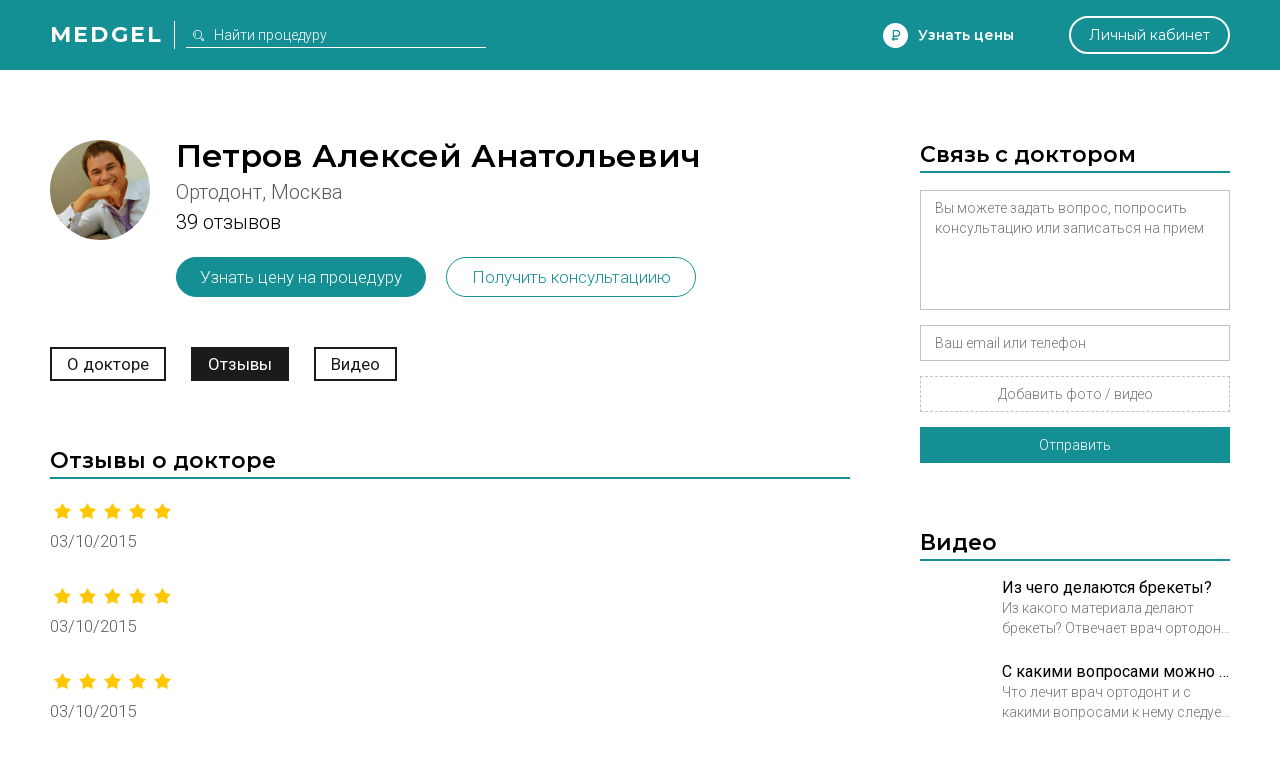

--- FILE ---
content_type: text/html; charset=utf-8
request_url: https://medgel.ru/doctor/2837/reviews/30/
body_size: 8061
content:




<!DOCTYPE html>

<html lang="ru">
    <head>
        <title>Доктор Петров Алексей Анатольевич. Список отзывов. Стр. 4</title>
        <meta name="description" content="Ортодонт Петров Алексей Анатольевич. Список всех отзывов. Стр. 4"/>
        <meta name="viewport" content="width=device-width, initial-scale=1.0">

        <link rel="icon" type="image/png" href="/xfavicon.png.pagespeed.ic.cI7i6owcd1.webp">

        <link rel="stylesheet" href="/static/2/css/A.common.css.pagespeed.cf.WO57B5RnuW.css"><link rel="stylesheet" href="/static/css/A.pagination.css.pagespeed.cf.hQwPuWI7SU.css"><link rel="stylesheet" href="/static/2/css/A.modal.css.pagespeed.cf.UfZfQqU3ex.css"><link rel="stylesheet" href="/static/unitegallery/css/A.unite-gallery.css.pagespeed.cf.t2R8vBEtsA.css"><link rel="stylesheet" href="/static/unitegallery/themes/default/A.ug-theme-default.css.pagespeed.cf.w419BmFW9u.css"><link rel="stylesheet" href="/static/2/css/A.full.css.pagespeed.cf.sf6PaJTWvZ.css"><link rel="stylesheet" href="/static/2/css/A.doctor.css.pagespeed.cf.X6NHnixeOi.css">        
        <script>

            var userID = 0,
                userName = '';
            var isMain = false;
            var proceduresJSON = [{"procedureID":"1","name":"Абдоминопластика (пластика живота)","keyword":"abdominoplastika"},{"procedureID":"2","name":"Анестезия (наркоз)","keyword":"anesthesia"},{"procedureID":"3","name":"Аппаратная косметология","keyword":"apparatus-cosmetology"},{"procedureID":"5","name":"Биоревитализация","keyword":"biorevitalization"},{"procedureID":"6","name":"Блефаропластика (пластика век)","keyword":"blepharoplastika"},{"procedureID":"7","name":"Бодилифтинг","keyword":"bodylifting"},{"procedureID":"8","name":"Брахиопластика","keyword":"brahioplastika"},{"procedureID":"9","name":"Вагинопластика","keyword":"vaginoplastika"},{"procedureID":"12","name":"Глютеопластика","keyword":"glyuteoplastika"},{"procedureID":"13","name":"Интимная контурная пластика","keyword":"intimate-contour-plastic"},{"procedureID":"14","name":"Инъекции ботокса","keyword":"botox-injection"},{"procedureID":"16","name":"Контурная пластика губ","keyword":"lips-contour-plastic"},{"procedureID":"17","name":"Контурная пластика лица","keyword":"face-contour-plastic"},{"procedureID":"18","name":"Контурная пластика носа","keyword":"nose-contour-plastic"},{"procedureID":"19","name":"Контурная пластика носогубных складок","keyword":"nasolabial-folds-contour-plastic"},{"procedureID":"20","name":"Коррекция сосков и ареолы","keyword":"nipple-and-areola-correction"},{"procedureID":"21","name":"Косметические уходы","keyword":"beauty-care"},{"procedureID":"22","name":"Круговая подтяжка лица","keyword":"circular-facelifting"},{"procedureID":"23","name":"Круропластика","keyword":"kruroplastika"},{"procedureID":"24","name":"Лабиопластика","keyword":"labioplastika"},{"procedureID":"25","name":"Лазерная биоревитализация","keyword":"laser-biorevitalization"},{"procedureID":"26","name":"Лазерная липосакция","keyword":"laser-liposuction"},{"procedureID":"27","name":"Лазерная шлифовка","keyword":"laser-resurfacing"},{"procedureID":"28","name":"Лазерная эпиляция","keyword":"laser-hair-removal"},{"procedureID":"29","name":"Лазерное омоложение","keyword":"laser-treatment"},{"procedureID":"30","name":"Лазерный пилинг","keyword":"laser-peel"},{"procedureID":"31","name":"Липосакция","keyword":"liposuction"},{"procedureID":"33","name":"Липофилинг век","keyword":"eyes-lipofilling"},{"procedureID":"34","name":"Липофилинг груди","keyword":"breast-lipofilling"},{"procedureID":"35","name":"Липофилинг губ","keyword":"lips-lipofilling"},{"procedureID":"36","name":"Липофилинг лица","keyword":"face-lipofilling"},{"procedureID":"37","name":"Липофилинг ягодиц","keyword":"buttocks-lipofilling"},{"procedureID":"38","name":"Маммопластика","keyword":"mammoplastika"},{"procedureID":"40","name":"Мезотерапия вокруг глаз","keyword":"eyes-mesotherapy"},{"procedureID":"41","name":"Мезотерапия для волос","keyword":"hair-mesotherapy"},{"procedureID":"42","name":"Мезотерапия живота","keyword":"stomach-mesotherapy"},{"procedureID":"43","name":"Мезотерапия лица","keyword":"face-mesotherapy"},{"procedureID":"44","name":"Ментопластика","keyword":"mentoplastika"},{"procedureID":"47","name":"Отопластика (пластика ушей)","keyword":"otoplastika"},{"procedureID":"48","name":"Пилинг","keyword":"peel"},{"procedureID":"50","name":"Плазмолифтинг для волос","keyword":"hair-plazmolifting"},{"procedureID":"51","name":"Плазмолифтинг лица","keyword":"face-plazmolifting"},{"procedureID":"52","name":"Платизмопластика","keyword":"platizmoplastika"},{"procedureID":"53","name":"Подтяжка груди","keyword":"breast-lift"},{"procedureID":"54","name":"Подтяжка лба","keyword":"frontlifting"},{"procedureID":"55","name":"Подтяжка лица","keyword":"facelifting"},{"procedureID":"57","name":"Радиочастотная липосакция","keyword":"radiofrequency-liposuction"},{"procedureID":"58","name":"Ринопластика (пластика носа)","keyword":"rhinoplastika"},{"procedureID":"59","name":"Септопластика","keyword":"septoplastika"},{"procedureID":"60","name":"СМАС-лифтинг","keyword":"smas-lifting"},{"procedureID":"61","name":"Спейслифтинг","keyword":"spacelifting"},{"procedureID":"62","name":"Тредлифтинг","keyword":"thread-lifting"},{"procedureID":"63","name":"Увеличение груди","keyword":"breast-augmentation"},{"procedureID":"65","name":"Удаление новообразований","keyword":"neoplasm-removal"},{"procedureID":"67","name":"Удаление растяжек","keyword":"stiae-treatment"},{"procedureID":"69","name":"Удаление рубцов","keyword":"scars-treatment"},{"procedureID":"70","name":"Удаление сосудистых звездочек","keyword":"telangiectasia-removal"},{"procedureID":"71","name":"Ультразвуковая липосакция","keyword":"ultrasound-liposuction"},{"procedureID":"74","name":"Уменьшение груди","keyword":"breast-reduction"},{"procedureID":"75","name":"Феморопластика","keyword":"femoroplastika"},{"procedureID":"76","name":"Фотоомоложение","keyword":"photoresurfacing"},{"procedureID":"77","name":"Фототерапия","keyword":"phototherapy"},{"procedureID":"78","name":"Фотоэпиляция","keyword":"photoepilation"},{"procedureID":"79","name":"Хейлопластика","keyword":"hejloplastika"},{"procedureID":"80","name":"Химическая липосакция","keyword":"chemical-liposuction"},{"procedureID":"81","name":"Химический пилинг","keyword":"chemical-peel"},{"procedureID":"83","name":"Эндоскопическая подтяжка лица","keyword":"endoscopic-facelifting"},{"procedureID":"84","name":"РФ-лифтинг","keyword":"rf-lifting"},{"procedureID":"85","name":"Контурная пластика скул","keyword":"cheekbone-contour-plastic"},{"procedureID":"86","name":"Мезонити","keyword":"mezoniti"},{"procedureID":"87","name":"Нити Aptos","keyword":"threads-aptos"},{"procedureID":"88","name":"Липотрансфер","keyword":"lipotransfer"},{"procedureID":"89","name":"Плазмолифтинг в гинекологии","keyword":"plasmolifting-gynecology"},{"procedureID":"92","name":"Биоармирование","keyword":"biomedication"}];

        </script>
    </head>
    <body>
        <div id="page">
            <div id="header" class="ms">
                <div class="wrapper window">
                    <div class="left_side">
                        <a href="/" class="logo">Medgel</a>
                        <div class="description main">косметология и пластическая хирургия</div>
                        <div class="description inner">
                            <form class="search_form" action="/search/">
                                <input type="text" class="js-search" name="search_query" placeholder="Найти процедуру">
                            </form>
                        </div>
                    </div>

                    <div class="right_side">
                        <div data-type="price_request" class="js-open_modal discover">Узнать цены</div>

                        <div data-type="question" class="js-open_modal center_side">
                            Задать вопрос
                        </div>

                        <a href="/profile/" class="personal js-open_modal" data-type="fast_register" data-redirect="/profile/">Личный кабинет</a>
                    </div>
                </div>
            </div>

            

<div class="full">

    
    <script>
        const essence = {
            type: "doctor",
            id: 2837        };
        var doctorsJSON = [{"doctorID":"2837","userID":"2325","lastUpdated":"1496338202","regalia":"","about":"Специалист в области ортодонтии, исправлению прикуса. В AVRORACLINIC курирует формирование протокола междисциплинарного взаимодействия и ведет ортодонтический прием.\r\n\r\nЗакончил Волгоградский Государственный медицинский университет в 2003 году. После интернатуры окончил клиническую ординатуру, а затем и аспирантуру на кафедре ортодонтии и детского протезирования МГМСУ, где и защитил кандидатскую диссертацию под руководством член-корр. РАМН, профессора Персина Л.С.\r\nС 2004 года работает в клиническом и учебно-исследовательском центре AVRORACLINIC в Москве, где в настоящее время курирует формирование протокола междисциплинарного взаимодействия и ведёт ортодонтическмй приём детей и взрослых.\r\n\r\nВыступал с докладами на VIII ежегодном научном форуме «Стоматология 2006»,  V Всероссийском конгрессе по ортопедической стоматологии (Самара,  2006г.),, Международной научно-практической конференции «Ортодонтия-перспектива стоматологии» (Полтава, 2007г.), VI и VIII Международных конференциях по ортодонтии «Современные технологии в диагностике и лечении зубочелюстно-лицевых аномалий» (Минск, 2006 и 2008 гг.), на 1-ом Арабском конгрессе ортодонтов в Дамаске, (Сирия, 2008г.), международном конгрессе Квинтэссенция в 2010-2012 годах. Несколько раз в год проводит семинары и мастер-классы. Имеет более 10 научных публикаций, статьи в русскоязычной версии журнала «Квинтэссенция» и ежегодника «Ortho IQ”.","isFull":"1","premiumKey":"0","youtubeCode":"","site":"","priority":"4","checked":"1","created":"1422966269","metaTitle":"Ортодонт Петров Алексей Анатольевич, Москва","metaDescription":"Ортодонт Петров Алексей Анатольевич, выполняемые процедуры, место работы, отзывы, ответы на вопросы пациентов, связь с врачом","phone":"","city":"Москва","keyID":"","surname":"Петров","name":"Алексей","patronymic":"Анатольевич","avatar":"\/files\/201502\/dc1e7f988b9f5a9ed7b9b7a652ad9636.jpg","fio":"Петров Алексей Анатольевич","specialization":"Ортодонт","enspecialization":"Orthodontist","cnspecialization":"正牙医生","email":"petrow.alekseii@yandex.ru","specializationID":"9","answerCount":"0","reviewCountTab":"39","reviewCountSite":"0","essenceType":"Доктор","essenceName":"Петров Алексей Анатольевич","essenceUrl":"\/doctor\/2837\/","procedures":[],"brands":[]}];
        var clinicsJSON = null;
    </script>

    

    
    <div class="wrapper window doctor">

                    <div class="left_side">
                <div class="info">
                    <div class="image" style="background-image: url(/files/201502/dc1e7f988b9f5a9ed7b9b7a652ad9636.jpg);"></div>
                    <h1 class="ms">Петров Алексей Анатольевич</h1>
                </div>

                <div class="info-2">
                    <div class="sub">Ортодонт, Москва</div>
                    
                     <div class="statistic"><span>39 отзывов</span></div> 
                    <div class="contact-cart js-open_modal" data-type="price_doctor" data-essence="doctor" data-id="2837">Узнать цену на процедуру</div>
                    <div class="contact-cart js-open_modal" data-type="contact" data-essence="doctor" data-id="2837">Получить консультациию</div>
                </div>


                <div class="essence_menu">
                    <div class="wrapper">
                        <div class="menu">

                             <a href="/doctor/2837/">О докторе</a>  <span>Отзывы</span>   <a href="/doctor/2837/video/">Видео</a>                         </div>
                    </div>
                </div>

                 <link rel="stylesheet" href="/static/2/css/A.list.css.pagespeed.cf.Eh1m0U8jNk.css">  <div class="block"> 
<div class="all_reviews">
     <div class="title ms">Отзывы о докторе</div>     

        <div class="review">
            <div class="procedure">
                                <div class="rating rating-5">
                    <div></div>
                    <div></div>
                    <div></div>
                    <div></div>
                    <div></div>
                </div>
            </div>
            <div class="created">03/10/2015</div>
            <div class="message"></div>
        </div>

        

        <div class="review">
            <div class="procedure">
                                <div class="rating rating-5">
                    <div></div>
                    <div></div>
                    <div></div>
                    <div></div>
                    <div></div>
                </div>
            </div>
            <div class="created">03/10/2015</div>
            <div class="message"></div>
        </div>

        

        <div class="review">
            <div class="procedure">
                                <div class="rating rating-5">
                    <div></div>
                    <div></div>
                    <div></div>
                    <div></div>
                    <div></div>
                </div>
            </div>
            <div class="created">03/10/2015</div>
            <div class="message"></div>
        </div>

        

        <div class="review">
            <div class="procedure">
                                <div class="rating rating-5">
                    <div></div>
                    <div></div>
                    <div></div>
                    <div></div>
                    <div></div>
                </div>
            </div>
            <div class="created">28/08/2015</div>
            <div class="message">я думала это очень больно но это оказалось вовсе без болезненно</div>
        </div>

        

        <div class="review">
            <div class="procedure">
                                <div class="rating rating-5">
                    <div></div>
                    <div></div>
                    <div></div>
                    <div></div>
                    <div></div>
                </div>
            </div>
            <div class="created">10/07/2015</div>
            <div class="message">не знаю как они это делают в Авроре, Но вместо того чтобы испытать паническую боль в душе и судороги в челюстях, Я заснул в кресле под мерный звук бор-Машины. Может в кофе чего подсыпали Или - Недай Бог еще хуже - Приколдавали.</div>
        </div>

        

        <div class="review">
            <div class="procedure">
                                <div class="rating rating-5">
                    <div></div>
                    <div></div>
                    <div></div>
                    <div></div>
                    <div></div>
                </div>
            </div>
            <div class="created">06/07/2015</div>
            <div class="message">Качественно выполненная работа с отличным результатом всегда приносит удовлетворение. 
А профессионализм, созданная комфортная атмосфера, забота и улыбки детей, собирающихся к стоматологу, восхищают!</div>
        </div>

        

        <div class="review">
            <div class="procedure">
                                <div class="rating rating-5">
                    <div></div>
                    <div></div>
                    <div></div>
                    <div></div>
                    <div></div>
                </div>
            </div>
            <div class="created">13/06/2015</div>
            <div class="message">Спасибо!! Спасибо' сказать' это' ничего  неговорит.Лечение?! ДА! Лечит даже атмосфера' обстановка' и то внимание, с каторым нас тут любят!!!
10 балав</div>
        </div>

        

        <div class="review">
            <div class="procedure">
                                <div class="rating rating-5">
                    <div></div>
                    <div></div>
                    <div></div>
                    <div></div>
                    <div></div>
                </div>
            </div>
            <div class="created">08/06/2015</div>
            <div class="message">Отличный врач!</div>
        </div>

        

        <div class="review">
            <div class="procedure">
                                <div class="rating rating-5">
                    <div></div>
                    <div></div>
                    <div></div>
                    <div></div>
                    <div></div>
                </div>
            </div>
            <div class="created">08/06/2015</div>
            <div class="message">Awesome</div>
        </div>

        </div>

<div class="pagination-wrapper"><div class="pagination"><a href="/doctor/2837/reviews/"><span>1</span></a><a href="/doctor/2837/reviews/10/"><span>2</span></a><a href="/doctor/2837/reviews/20/"><span>3</span></a><a class="active" href="/doctor/2837/reviews/30/"><span>4</span></a></div></div><div class="mobile-pagination-wrapper"><div class="mobile-pagination"><a href="/doctor/2837/reviews/20/"><span>3</span></a><div class="description">страница <span>4</span></div></div></div> </div>             </div>
        
        <div class="right_side">
                        <div class="block form">
                <div class="title ms">Связь с доктором</div>

                <form action="" class="js-modal_form">
                    <input type="hidden" name="action" value="contact_doctor">
                    <input type="hidden" name="doctorID" value="2837">
                    <div class="row field_row">
                        <textarea class="required" name="message" placeholder="Вы можете задать вопрос, попросить консультацию или записаться на прием"></textarea>
                        <div class="error_text">Опишите свою проблему</div>
                    </div>
                    <div class="row field_row">
                        <input class="required" name="contacts" type="text" placeholder="Ваш email или телефон">
                        <div class="error_text">Необходимо для связи с вами</div>
                    </div>
                    <div class="row field_row">
                        <div class="file_field">
                            <div class="file_wrapper">
                                <input accept="image/jpeg,image/png,video/*" type="file" name="photo[]" id="photo_input_0">
                                <label for="photo_input_0">Добавить фото / видео</label>
                            </div>
                        </div>
                        <div class="error_text">Прикрепите хотя бы одно фото</div>
                    </div>
                    <div class="row sides">
                        <div class="js-send button">Отправить</div>
                    </div>
                </form>

                <div class="custom_step">
                    <div class="ms">Спасибо</div>
                    <div>Мы получили ваше сообщение, и в ближайшее время с вами свяжутся по указанным контактным данным</div>
                </div>
            </div>

            
                <div class="block">
                    <div class="title ms">Видео</div>
                    <div class="video-list">
                        
    <div class="video">
        <a href="/video/view/451/" class="preview" style="background-image:url(//img.youtube.com/vi/oL2OYYjNOSI/default.jpg)"></a>
        <a href="/video/view/451/" class="name">Из чего делаются брекеты?</a>
        <div class="description">Из какого материала делают брекеты? Отвечает врач ортодонт клиники AVRORACLINIC Петров Алексей Анатольевич. Ведущий специалист по исправлению прикуса.</div>
    </div>

    
    <div class="video">
        <a href="/video/view/450/" class="preview" style="background-image:url(//img.youtube.com/vi/nQfXaZAeYf4/default.jpg)"></a>
        <a href="/video/view/450/" class="name">С какими вопросами можно обратиться к ортодонту?</a>
        <div class="description">Что лечит врач ортодонт и с какими вопросами к нему следует обращаться? Отвечает врач ортодонт клиники AVRORACLINIC Петров Алексей Анатольевич. Ведущий специалист по исправлению прикуса.</div>
    </div>

    
    <div class="video">
        <a href="/video/view/449/" class="preview" style="background-image:url(//img.youtube.com/vi/i5lACqZiGcI/default.jpg)"></a>
        <a href="/video/view/449/" class="name">За счет чего происходит перемещение зубов?</a>
        <div class="description">Как и почему зубы перемещаются? Что приводит к неправильному прикусу? Отвечает врач ортодонт клиники AVRORACLINIC Петров Алексей Анатольевич. Ведущий специалист по исправлению прикуса.</div>
    </div>

    
    <div class="video">
        <a href="/video/view/448/" class="preview" style="background-image:url(//img.youtube.com/vi/e2_eT2Q0RZI/default.jpg)"></a>
        <a href="/video/view/448/" class="name">Рекомендации ортодонта после установки брекетов</a>
        <div class="description">Рекомендации врача ортодонта для пациентов, установивших брекеты. Отвечает врач ортодонт клиники AVRORACLINIC Петров Алексей Анатольевич. Ведущий специалист по исправлению прикуса.</div>
    </div>

    
    <div class="video">
        <a href="/video/view/447/" class="preview" style="background-image:url(//img.youtube.com/vi/Av6u2ejlDtE/default.jpg)"></a>
        <a href="/video/view/447/" class="name">Основные причины измение прикуса</a>
        <div class="description">Отвечает врач ортодонт клиники AVRORACLINIC Петров Алексей Анатольевич. Ведущий специалист по исправлению прикуса.</div>
    </div>

    
    <div class="video">
        <a href="/video/view/446/" class="preview" style="background-image:url(//img.youtube.com/vi/6rXW3YfTghw/default.jpg)"></a>
        <a href="/video/view/446/" class="name">Когда следует ставить брекеты?</a>
        <div class="description">Когда устанавливают брекеты и когда лучше всего это делать. Отвечает врач ортодонт клиники AVRORACLINIC Петров Алексей Анатольевич.</div>
    </div>

    
    <div class="video">
        <a href="/video/view/445/" class="preview" style="background-image:url(//img.youtube.com/vi/1sr9R6--9gc/default.jpg)"></a>
        <a href="/video/view/445/" class="name">Как дыхание и язык влияют на прикус?</a>
        <div class="description">Как дыхание и язык влияют на прикус? Отвечает врач ортодонт клиники AVRORACLINIC Петров Алексей Анатольевич. Ведущий специалист по исправлению прикуса</div>
    </div>

    
    <div class="video">
        <a href="/video/view/444/" class="preview" style="background-image:url(//img.youtube.com/vi/58kx4GmYnq0/default.jpg)"></a>
        <a href="/video/view/444/" class="name">Для чего нужны брекеты?</a>
        <div class="description">Что такое брекеты? Отвечает врач ортодонт клиники AVRORACLINIC Петров Алексей Анатольевич. Ведущий специалист по исправлению прикуса.</div>
    </div>

                        </div>
                </div>

                        </div>
    </div>

    
</div>





            <div id="footer">
                <div class="wrapper window">
                    <div class="left_side">
                        <div>
                            <a href="/doctors/">Доктора</a>
                            <a href="/brands/">Бренды</a>
                        </div>
                        <div>
                            <a href="/clinics/">Клиники</a>
                            <a href="/video/">Видео</a>
                        </div>
                        <div>
                            <a href="/ask/">Вопросы</a>
                            <a href="/stories/">Истории</a>
                        </div>
                        <div>
                            <a href="/articles/">Статьи</a>
                            <a class="js-open_modal" data-type="feedback" href="#">Поддержка</a>
                        </div>
                    </div>

                    <div class="long_side">
                        <div><a href="https://moscadaver.ru/">Диссекционные кадавер курсы</a></div>
                        <div><a href="https://repleri.ru/">Филлеры Repleri</a></div>
                        <div><a href="https://novonexus.ru/">Обучение врачебной косметологии, эстетической гинекологии</a></div>
                    </div>

                    <div class="center_side">
                        <div class="soc">
                            <a target="_blank" rel="nofollow" href="https://vk.com/medgel_ru" class="vk"></a>
                            <a target="_blank" rel="nofollow" href="https://www.youtube.com/channel/UCFx6jMRUawy6Wo-i9Vh0pzg/videos" class="youtube"></a>
                        </div>
                        <div class="info">2018 ® medgel.ru. <a href="/rules/">Правила сайта</a></div>
                        <div class="info">Свидетельство о регистрации СМИ Эл №ФС77-42455 18+  </div>
                    </div>

                    <div class="right_side">
                        <div class="logo ms">Medgel</div>
                        <a href="#page" class="up">вернуться наверх</a>
                    </div>
                </div>
            </div>

            <script src="/static/js/jquery.min.js.pagespeed.ce.8K7rtDBz0q.js"></script><script src="/static/js/jquery.form.min.js.pagespeed.ce.9EjFk8JC0T.js"></script><script src="/static/js/exif.min.js.pagespeed.ce.2ZN6R0LTgA.js"></script><script src="/static/unitegallery/js/unitegallery.min.js"></script><script src="/static/unitegallery,_themes,_tiles,_ug-theme-tiles.min.js+js,_common.min.js+js,_pagination.min.js.pagespeed.jc.h0SG842bq5.js"></script><script>eval(mod_pagespeed_m$_8TGEHtM);</script><script>eval(mod_pagespeed_f8HGz3HKJ7);</script><script>eval(mod_pagespeed_Nk6bmGXI7x);</script><script src="/static/js/modal.min.js.pagespeed.ce.e7ZP7sFOgD.js"></script><script src="/static/js/watch.min.js.pagespeed.ce.HSyVpmlmR0.js"></script><script src="/static/2/js/common.min.js.pagespeed.ce.uaZpSJ4pNW.js"></script>            
            <!-- Global site tag (gtag.js) - Google Analytics -->
            <script async src="https://www.googletagmanager.com/gtag/js?id=UA-40011781-1"></script>

            <script>
                window.dataLayer = window.dataLayer || [];
                function gtag(){dataLayer.push(arguments);}
                gtag('js', new Date());
                gtag('config', 'UA-40011781-1');
            </script>




            <!-- Yandex.Metrika counter --> <script> (function (d, w, c) { (w[c] = w[c] || []).push(function() { try { w.yaCounter18385276 = new Ya.Metrika({ id:18385276, clickmap:true, trackLinks:true, accurateTrackBounce:true, webvisor:true }); } catch(e) { } }); var n = d.getElementsByTagName("script")[0], s = d.createElement("script"), f = function () { n.parentNode.insertBefore(s, n); }; s.type = "text/javascript"; s.async = true; s.src = "https://mc.yandex.ru/metrika/watch.js"; if (w.opera == "[object Opera]") { d.addEventListener("DOMContentLoaded", f, false); } else { f(); } })(document, window, "yandex_metrika_callbacks"); </script> <noscript><div><img src="https://mc.yandex.ru/watch/18385276" style="position:absolute; left:-9999px;" alt=""/></div></noscript> <!-- /Yandex.Metrika counter -->
            
            <!-- {/literal} END JIVOSITE CODE -->
            <link href="https://fonts.googleapis.com/css?family=Roboto:500,400,300italic,300,100&subset=latin,cyrillic" rel="stylesheet">
            <link href="https://fonts.googleapis.com/css?family=Montserrat:300,400,600,700&subset=cyrillic" rel="stylesheet">

        </div>
    </body>
</html>





--- FILE ---
content_type: text/css
request_url: https://medgel.ru/static/2/css/A.common.css.pagespeed.cf.WO57B5RnuW.css
body_size: 20882
content:
html,body,div,span,applet,object,iframe,h1,h2,h3,h4,h5,h6,p,blockquote,pre,a,abbr,acronym,address,big,cite,code,del,dfn,em,img,ins,kbd,q,s,samp,small,strike,strong,sub,sup,tt,var,b,u,i,center,dl,dt,dd,ol,ul,li,fieldset,form,label,legend,table,caption,tbody,tfoot,thead,tr,th,td,article,aside,canvas,details,embed,figure,figcaption,footer,header,menu,nav,output,ruby,section,time,mark,audio,video{margin:0;padding:0;border:0;font-size:100%;vertical-align:baseline}article,aside,details,figcaption,figure,footer,header,menu,nav,section{display:block}body{line-height:1;height:100%}ol,ul{list-style:none}a{color:inherit;text-decoration:none;-webkit-transition:all .2s cubic-bezier(.28,.11,.32,1);-moz-transition:all .2s cubic-bezier(.28,.11,.32,1);-ms-transition:all .2s cubic-bezier(.28,.11,.32,1);-o-transition:all .2s cubic-bezier(.28,.11,.32,1);transition:all .2s cubic-bezier(.28,.11,.32,1)}a:hover{color:#149095}html,body{height:100%}#page{min-height:100%;padding-bottom:300px;position:relative}.a373g1{background-color:#000;color:#fff;padding:30px 0}.a373g1 .a373g1-wp{max-width:1180px;margin:0 auto}.a373g1 .a373g1-header{font-size:32px;font-weight:400;line-height:32px;padding-bottom:15px}.a373g1 .a373g1-header-sub{font-size:14px;line-height:14px;padding-bottom:4px}.a373g1 span,.a373g1 a{color:#ef6566;white-space:nowrap;font-weight:400}.a373g1 span.u,.a373g1 a.u{text-decoration:underline}.a373g1 .a373g1-header-sub-2{font-size:18px;line-height:18px;font-weight:400;padding-bottom:20px;margin-top:16px}.a373g1 .a373g1-address,.a373g1 .a373g1-header-sub-3{color:#aaa;font-size:11px;line-height:11px}.a373fa{position:fixed;width:100%;height:100%;background-color:rgba(255,255,255,.75);left:0;top:0;z-index:999999}.a373fa .b332af{position:absolute;left:calc(50% - 400px);top:calc(50% - 250px);height:500px;-webkit-box-sizing:border-box;-moz-box-sizing:border-box;box-sizing:border-box;width:800px;background-color:#000;font-size:0;padding:50px;overflow:hidden}.a373fa .b332af .text{position:relative;z-index:2;color:#fff;font-size:32px;font-weight:400;padding-bottom:32px;text-shadow:0 0 4px rgba(0,0,0,.4)}.a373fa .b332af .text-2{position:relative;z-index:2;font-size:24px;color:#fff;line-height:32px;padding-bottom:32px;text-shadow:0 0 4px rgba(0,0,0,.4);width:50%}.a373fa .b332af .video{z-index:1;position:absolute;top:0;right:-150px;width:890px;height:100%;overflow:hidden}.a373fa .b332af .video video{width:100%;height:100%}.a373fa .b332af .video:after{content:"";position:absolute;z-index:1;left:0;top:0;width:100%;height:101%;background-image:repeating-linear-gradient(to right,#000 0%,rgba(0,0,0,.7) 30%,transparent 40%,transparent 70%,#000 100%)}.a373fa .b332af .action,.a373fa .b332af .action-2{position:relative;z-index:2;padding:0 25px;line-height:50px;font-size:24px;display:inline-block;cursor:pointer;border-radius:2px;color:#fff;text-decoration:none}.a373fa .b332af .action{background-color:#149095;color:#fff}.a373fa .b332af .action-2{margin-left:25px}#footer{position:absolute;bottom:0;left:0;width:100%;height:300px;background-color:#1b1b1b;color:#afafaf;padding:70px 0;-webkit-box-sizing:border-box;-moz-box-sizing:border-box;box-sizing:border-box;font-weight:300}#footer a{color:#afafaf;text-decoration:underline}#footer a:hover{color:#fff}#footer .long_side{position:absolute;top:0;left:240px;width:240px}#footer .long_side>div{display:block;line-height:20px;padding-bottom:25px;font-size:16px}#footer .long_side>div:last-child{padding-bottom:0}#footer .left_side{position:absolute;left:0;top:0;font-size:0;width:240px}#footer .left_side>div:last-child{padding-bottom:0}#footer .left_side a{line-height:20px;padding-bottom:25px;font-size:16px;color:#afafaf;display:inline-block;width:50%}#footer .left_side a:nth-child(2n){margin-right:0}#footer .left_side a:hover{color:#fff}#footer .center_side{position:absolute;top:0;left:50%;width:250px}#footer .center_side .soc{font-size:0;padding-bottom:30px}#footer .center_side .soc a{display:inline-block;height:30px;width:30px;margin-right:43px;background-position:center;background-size:cover;background-repeat:no-repeat}#footer .center_side .soc a:last-child{margin-right:0}#footer .center_side .soc a.vk{background-image:url(/static/2/svg/Vector11.svg)}#footer .center_side .soc a.youtube{background-image:url(/static/2/svg/Vector12.svg)}#footer .center_side .soc a.instagram{background-color:#fff;background-image:url(/static/svg/000000/ic_logo-instagram.svg)}#footer .center_side .soc a.fb{background-image:url(/static/2/svg/Vector14.svg)}#footer .center_side .info{padding-bottom:10px;line-height:23px;font-size:16px}#footer .center_side .info:last-child{padding-bottom:0}#footer .right_side{position:absolute;top:-5px;right:0}#footer .right_side .logo{font-weight:700;font-size:46px;letter-spacing:.1em;text-transform:uppercase;color:#5b5b5b}#footer .right_side .up{margin-top:70px;position:relative;font-size:18px;padding-left:45px;line-height:30px;display:inline-block;margin-left:4px}#footer .right_side .up:before{content:"";position:absolute;height:30px;width:30px;left:0;top:0;background-position:center;background-repeat:no-repeat;background-size:cover;background-image:url(/static/2/svg/Vector3.svg)}html{font-family:"Roboto",sans-serif;font-weight:300;font-size:16px}.ms{font-family:"Montserrat",sans-serif}#footer>.wrapper,#header>.wrapper,#sub_header>.wrapper{height:100%;-webkit-box-sizing:border-box;-moz-box-sizing:border-box;box-sizing:border-box;position:relative}.hint{display:block;bottom:24px;right:-32px;position:absolute;height:24px;width:24px;cursor:pointer;border:1px solid #fff;z-index:2;border-radius:50%;background-position:center;background-size:cover;background-repeat:no-repeat;background-image:url(/static/2/svg/Vector.svg)}.hint-message{left:0;position:absolute;background-color:#149095;width:160px;font-size:12px;line-height:20px;color:#fff;font-weight:300;padding:14px 48px 14px 14px;text-transform:initial;border-radius:12px;z-index:3;border:1px solid #fff;height:max-content}.hint-message .hint-close{position:absolute;height:22px;width:22px;border:1px solid #fff;right:14px;top:10px;border-radius:50%;-webkit-box-sizing:border-box;-moz-box-sizing:border-box;box-sizing:border-box;cursor:pointer}.hint-message .hint-close:after,.hint-message .hint-close:before{content:"";position:absolute;width:2px;height:12px;background-color:#fff;left:calc(50% - 1px);top:calc(50% - 6px)}.hint-message .hint-close:after{-moz-transform:rotate(-45deg);-ms-transform:rotate(-45deg);-webkit-transform:rotate(-45deg);-o-transform:rotate(-45deg);transform:rotate(-45deg)}.hint-message .hint-close:before{-moz-transform:rotate(45deg);-ms-transform:rotate(45deg);-webkit-transform:rotate(45deg);-o-transform:rotate(45deg);transform:rotate(45deg)}#header{width:100%;height:70px;background-color:#149095}#header .left_side,#header .right_side{position:absolute;top:0;font-size:0}#header .left_side>div,#header .left_side>a,#header .right_side>div,#header .right_side>a{display:inline-block;vertical-align:top;line-height:70px;color:#fff}#header .left_side .center_side,#header .right_side .center_side{display:none}#header .left_side{left:0}#header .left_side .logo{font-size:22px;font-weight:700;text-transform:uppercase;letter-spacing:.1em}#header .left_side .description{position:relative;padding-left:23px;font-weight:400;font-size:14px;letter-spacing:.05em}#header .left_side .description.main{display:none!important}#header .left_side .description.inner{display:inline-block;height:70px;width:300px}#header .left_side .description.inner:after{content:"";position:absolute;top:calc(50% - 5px);left:30px;height:11px;width:11px;z-index:2;background-position:left center;background-repeat:no-repeat;background-size:11px;background-image:url(/static/2/svg/Union2.svg)}#header .left_side .description.inner input{background-color:#149095;font-family:"Roboto",sans-serif;-webkit-box-sizing:border-box;-moz-box-sizing:border-box;box-sizing:border-box;width:100%;font-weight:300;margin:0;padding:4px 14px 4px 28px;font-size:14px;line-height:14px;color:#fff;border-top:none;border-right:none;border-bottom:1px solid #fff;border-left:none}#header .left_side .description.inner input::-webkit-input-placeholder{font-family:"Roboto",sans-serif;font-size:14px;color:#fff}#header .left_side .description.inner input::-moz-placeholder{font-family:"Roboto",sans-serif;font-size:14px;color:#fff}#header .left_side .description.inner input:-ms-input-placeholder{font-family:"Roboto",sans-serif;font-size:14px;color:#fff}#header .left_side .description.inner input:-moz-placeholder{font-family:"Roboto",sans-serif;font-size:14px;color:#fff}#header .left_side .description:before{content:"";position:absolute;left:11px;top:calc(50% - 14px);height:28px;background-color:#fff;width:1px}#header .right_side .discover,#header .center_side{cursor:pointer;font-weight:600;font-size:14px;margin-right:35px;padding:0 20px 0 35px;background-position:left center;background-size:25px;background-repeat:no-repeat}#header .right_side{right:0}#header .right_side .personal{position:relative;height:38px;border:2px solid #fff;border-radius:19px;-webkit-box-sizing:border-box;-moz-box-sizing:border-box;box-sizing:border-box;padding:0 18px;font-size:14px;line-height:34px;margin:16px 0;font-weight:400;cursor:pointer;-webkit-transition:all .2s cubic-bezier(.28,.11,.32,1);-moz-transition:all .2s cubic-bezier(.28,.11,.32,1);-ms-transition:all .2s cubic-bezier(.28,.11,.32,1);-o-transition:all .2s cubic-bezier(.28,.11,.32,1);transition:all .2s cubic-bezier(.28,.11,.32,1)}#header .right_side .personal:hover{background-color:#379b9f}#header .right_side .discover{background-image:url(/static/2/svg/noun_rouble_103128.svg)}.repleri-b{width:100%;-webkit-box-sizing:border-box;-moz-box-sizing:border-box;box-sizing:border-box;position:relative;margin:25px 0}.repleri-b:after{position:absolute;right:0;top:0;color:#fff;content:"Реклама";padding:2px 6px 3px 6px;font-size:9px;line-height:15px}.repleri-b .repleri-img{position:absolute;right:5px;top:0;width:280px;height:210px;background-image:url(https://repleri.ru/netcat_files/15/17/web_3.png);background-position:center;background-repeat:no-repeat;background-size:cover}.repleri-b .repleri-name{box-shadow:0 1px 4px 0 rgba(0,0,0,.4);background-color:#1b1b1b;padding:25px 230px 25px 35px;font-size:32px;font-weight:400;color:#ef6566;display:block}.repleri-b .repleri-message{padding:15px 265px 15px 35px;font-size:16px;line-height:24px;color:#1b1b1b}.repleri-b .repleri-action{padding:10px 35px;color:#fff;background-color:#1b1b1b;font-weight:400}.repleri-b .repleri-action a{color:#ef6566}.window{width:1180px;margin:0 auto}.avatar_shadow{background:linear-gradient(180deg,transparent 43.66%,rgba(0,0,0,.8) 100%)}.procedure,.full,.list{font-size:0}.procedure>.wrapper>div,.full>.wrapper>div,.list>.wrapper>div{display:inline-block;vertical-align:top;-webkit-box-sizing:border-box;-moz-box-sizing:border-box;box-sizing:border-box}.procedure>.wrapper>.left_side,.full>.wrapper>.left_side,.list>.wrapper>.left_side{width:835px;padding:70px 35px 70px 0}.procedure>.wrapper>.left_side .about img,.full>.wrapper>.left_side .about img,.list>.wrapper>.left_side .about img{width:100%}.procedure>.wrapper>.left_side .frame,.full>.wrapper>.left_side .frame,.list>.wrapper>.left_side .frame{width:100%;padding-top:56%;position:relative}.procedure>.wrapper>.left_side .frame iframe,.full>.wrapper>.left_side .frame iframe,.list>.wrapper>.left_side .frame iframe{width:100%;height:100%;left:0;top:0;position:absolute;margin:0!important}.procedure>.wrapper>.left_side p,.full>.wrapper>.left_side p,.list>.wrapper>.left_side p{font-size:17px;line-height:30px;padding-bottom:15px}.procedure>.wrapper>.left_side h2,.full>.wrapper>.left_side h2,.list>.wrapper>.left_side h2{font-size:32px;padding:50px 0 20px 0;font-family:"Montserrat",sans-serif;font-weight:600;position:relative}.procedure>.wrapper>.left_side h2:first-child,.full>.wrapper>.left_side h2:first-child,.list>.wrapper>.left_side h2:first-child{padding-top:0;padding-bottom:10px}.procedure>.wrapper>.left_side h2:first-child:after,.full>.wrapper>.left_side h2:first-child:after,.list>.wrapper>.left_side h2:first-child:after{display:none}.procedure>.wrapper>.left_side h2:after,.full>.wrapper>.left_side h2:after,.list>.wrapper>.left_side h2:after{content:"";left:0;bottom:11px;position:absolute;height:2px;width:100%;background-color:#149095}.procedure>.wrapper>.left_side .links,.full>.wrapper>.left_side .links,.list>.wrapper>.left_side .links{padding-bottom:50px;font-size:17px;line-height:30px;font-weight:400}.procedure>.wrapper>.left_side .links a,.full>.wrapper>.left_side .links a,.list>.wrapper>.left_side .links a{color:#149095}.procedure>.wrapper>.right_side,.full>.wrapper>.right_side,.list>.wrapper>.right_side{width:345px;padding:70px 0 70px 35px}.procedure>.wrapper>.right_side .doctor .about,.procedure>.wrapper>.right_side .clinic .about,.full>.wrapper>.right_side .doctor .about,.full>.wrapper>.right_side .clinic .about,.list>.wrapper>.right_side .doctor .about,.list>.wrapper>.right_side .clinic .about{display:none}.procedure>.wrapper>.right_side .beforeafter,.full>.wrapper>.right_side .beforeafter,.list>.wrapper>.right_side .beforeafter{font-size:0}.procedure>.wrapper>.right_side .beforeafter>div,.full>.wrapper>.right_side .beforeafter>div,.list>.wrapper>.right_side .beforeafter>div{display:inline-block;vertical-align:top;width:76px;height:47px;margin:0 2px 2px 0;background-position:center;background-size:cover;background-repeat:no-repeat}.procedure>.wrapper>.right_side .beforeafter>div:nth-child(4n),.full>.wrapper>.right_side .beforeafter>div:nth-child(4n),.list>.wrapper>.right_side .beforeafter>div:nth-child(4n){margin-right:0}.procedure>.wrapper>.right_side .more,.full>.wrapper>.right_side .more,.list>.wrapper>.right_side .more{font-size:14px;color:#149095;padding:5px 0;font-weight:400;display:inline-block}.procedure>.wrapper>.right_side .doctors .video,.procedure>.wrapper>.right_side .clinics .video,.procedure>.wrapper>.right_side .questions .video,.procedure>.wrapper>.right_side .articles .video,.procedure>.wrapper>.right_side .video-list .video,.procedure>.wrapper>.right_side .stories .video,.procedure>.wrapper>.right_side .brands .video,.full>.wrapper>.right_side .doctors .video,.full>.wrapper>.right_side .clinics .video,.full>.wrapper>.right_side .questions .video,.full>.wrapper>.right_side .articles .video,.full>.wrapper>.right_side .video-list .video,.full>.wrapper>.right_side .stories .video,.full>.wrapper>.right_side .brands .video,.list>.wrapper>.right_side .doctors .video,.list>.wrapper>.right_side .clinics .video,.list>.wrapper>.right_side .questions .video,.list>.wrapper>.right_side .articles .video,.list>.wrapper>.right_side .video-list .video,.list>.wrapper>.right_side .stories .video,.list>.wrapper>.right_side .brands .video{cursor:pointer}.procedure>.wrapper>.right_side .doctors .doctor,.procedure>.wrapper>.right_side .doctors .clinic,.procedure>.wrapper>.right_side .doctors .question,.procedure>.wrapper>.right_side .doctors .article,.procedure>.wrapper>.right_side .doctors .video,.procedure>.wrapper>.right_side .doctors .story,.procedure>.wrapper>.right_side .doctors .brand,.procedure>.wrapper>.right_side .clinics .doctor,.procedure>.wrapper>.right_side .clinics .clinic,.procedure>.wrapper>.right_side .clinics .question,.procedure>.wrapper>.right_side .clinics .article,.procedure>.wrapper>.right_side .clinics .video,.procedure>.wrapper>.right_side .clinics .story,.procedure>.wrapper>.right_side .clinics .brand,.procedure>.wrapper>.right_side .questions .doctor,.procedure>.wrapper>.right_side .questions .clinic,.procedure>.wrapper>.right_side .questions .question,.procedure>.wrapper>.right_side .questions .article,.procedure>.wrapper>.right_side .questions .video,.procedure>.wrapper>.right_side .questions .story,.procedure>.wrapper>.right_side .questions .brand,.procedure>.wrapper>.right_side .articles .doctor,.procedure>.wrapper>.right_side .articles .clinic,.procedure>.wrapper>.right_side .articles .question,.procedure>.wrapper>.right_side .articles .article,.procedure>.wrapper>.right_side .articles .video,.procedure>.wrapper>.right_side .articles .story,.procedure>.wrapper>.right_side .articles .brand,.procedure>.wrapper>.right_side .video-list .doctor,.procedure>.wrapper>.right_side .video-list .clinic,.procedure>.wrapper>.right_side .video-list .question,.procedure>.wrapper>.right_side .video-list .article,.procedure>.wrapper>.right_side .video-list .video,.procedure>.wrapper>.right_side .video-list .story,.procedure>.wrapper>.right_side .video-list .brand,.procedure>.wrapper>.right_side .stories .doctor,.procedure>.wrapper>.right_side .stories .clinic,.procedure>.wrapper>.right_side .stories .question,.procedure>.wrapper>.right_side .stories .article,.procedure>.wrapper>.right_side .stories .video,.procedure>.wrapper>.right_side .stories .story,.procedure>.wrapper>.right_side .stories .brand,.procedure>.wrapper>.right_side .brands .doctor,.procedure>.wrapper>.right_side .brands .clinic,.procedure>.wrapper>.right_side .brands .question,.procedure>.wrapper>.right_side .brands .article,.procedure>.wrapper>.right_side .brands .video,.procedure>.wrapper>.right_side .brands .story,.procedure>.wrapper>.right_side .brands .brand,.full>.wrapper>.right_side .doctors .doctor,.full>.wrapper>.right_side .doctors .clinic,.full>.wrapper>.right_side .doctors .question,.full>.wrapper>.right_side .doctors .article,.full>.wrapper>.right_side .doctors .video,.full>.wrapper>.right_side .doctors .story,.full>.wrapper>.right_side .doctors .brand,.full>.wrapper>.right_side .clinics .doctor,.full>.wrapper>.right_side .clinics .clinic,.full>.wrapper>.right_side .clinics .question,.full>.wrapper>.right_side .clinics .article,.full>.wrapper>.right_side .clinics .video,.full>.wrapper>.right_side .clinics .story,.full>.wrapper>.right_side .clinics .brand,.full>.wrapper>.right_side .questions .doctor,.full>.wrapper>.right_side .questions .clinic,.full>.wrapper>.right_side .questions .question,.full>.wrapper>.right_side .questions .article,.full>.wrapper>.right_side .questions .video,.full>.wrapper>.right_side .questions .story,.full>.wrapper>.right_side .questions .brand,.full>.wrapper>.right_side .articles .doctor,.full>.wrapper>.right_side .articles .clinic,.full>.wrapper>.right_side .articles .question,.full>.wrapper>.right_side .articles .article,.full>.wrapper>.right_side .articles .video,.full>.wrapper>.right_side .articles .story,.full>.wrapper>.right_side .articles .brand,.full>.wrapper>.right_side .video-list .doctor,.full>.wrapper>.right_side .video-list .clinic,.full>.wrapper>.right_side .video-list .question,.full>.wrapper>.right_side .video-list .article,.full>.wrapper>.right_side .video-list .video,.full>.wrapper>.right_side .video-list .story,.full>.wrapper>.right_side .video-list .brand,.full>.wrapper>.right_side .stories .doctor,.full>.wrapper>.right_side .stories .clinic,.full>.wrapper>.right_side .stories .question,.full>.wrapper>.right_side .stories .article,.full>.wrapper>.right_side .stories .video,.full>.wrapper>.right_side .stories .story,.full>.wrapper>.right_side .stories .brand,.full>.wrapper>.right_side .brands .doctor,.full>.wrapper>.right_side .brands .clinic,.full>.wrapper>.right_side .brands .question,.full>.wrapper>.right_side .brands .article,.full>.wrapper>.right_side .brands .video,.full>.wrapper>.right_side .brands .story,.full>.wrapper>.right_side .brands .brand,.list>.wrapper>.right_side .doctors .doctor,.list>.wrapper>.right_side .doctors .clinic,.list>.wrapper>.right_side .doctors .question,.list>.wrapper>.right_side .doctors .article,.list>.wrapper>.right_side .doctors .video,.list>.wrapper>.right_side .doctors .story,.list>.wrapper>.right_side .doctors .brand,.list>.wrapper>.right_side .clinics .doctor,.list>.wrapper>.right_side .clinics .clinic,.list>.wrapper>.right_side .clinics .question,.list>.wrapper>.right_side .clinics .article,.list>.wrapper>.right_side .clinics .video,.list>.wrapper>.right_side .clinics .story,.list>.wrapper>.right_side .clinics .brand,.list>.wrapper>.right_side .questions .doctor,.list>.wrapper>.right_side .questions .clinic,.list>.wrapper>.right_side .questions .question,.list>.wrapper>.right_side .questions .article,.list>.wrapper>.right_side .questions .video,.list>.wrapper>.right_side .questions .story,.list>.wrapper>.right_side .questions .brand,.list>.wrapper>.right_side .articles .doctor,.list>.wrapper>.right_side .articles .clinic,.list>.wrapper>.right_side .articles .question,.list>.wrapper>.right_side .articles .article,.list>.wrapper>.right_side .articles .video,.list>.wrapper>.right_side .articles .story,.list>.wrapper>.right_side .articles .brand,.list>.wrapper>.right_side .video-list .doctor,.list>.wrapper>.right_side .video-list .clinic,.list>.wrapper>.right_side .video-list .question,.list>.wrapper>.right_side .video-list .article,.list>.wrapper>.right_side .video-list .video,.list>.wrapper>.right_side .video-list .story,.list>.wrapper>.right_side .video-list .brand,.list>.wrapper>.right_side .stories .doctor,.list>.wrapper>.right_side .stories .clinic,.list>.wrapper>.right_side .stories .question,.list>.wrapper>.right_side .stories .article,.list>.wrapper>.right_side .stories .video,.list>.wrapper>.right_side .stories .story,.list>.wrapper>.right_side .stories .brand,.list>.wrapper>.right_side .brands .doctor,.list>.wrapper>.right_side .brands .clinic,.list>.wrapper>.right_side .brands .question,.list>.wrapper>.right_side .brands .article,.list>.wrapper>.right_side .brands .video,.list>.wrapper>.right_side .brands .story,.list>.wrapper>.right_side .brands .brand{position:relative;padding:0 0 20px 82px;min-height:64px;display:block}.procedure>.wrapper>.right_side .doctors .doctor:last-child,.procedure>.wrapper>.right_side .doctors .clinic:last-child,.procedure>.wrapper>.right_side .doctors .question:last-child,.procedure>.wrapper>.right_side .doctors .article:last-child,.procedure>.wrapper>.right_side .doctors .video:last-child,.procedure>.wrapper>.right_side .doctors .story:last-child,.procedure>.wrapper>.right_side .doctors .brand:last-child,.procedure>.wrapper>.right_side .clinics .doctor:last-child,.procedure>.wrapper>.right_side .clinics .clinic:last-child,.procedure>.wrapper>.right_side .clinics .question:last-child,.procedure>.wrapper>.right_side .clinics .article:last-child,.procedure>.wrapper>.right_side .clinics .video:last-child,.procedure>.wrapper>.right_side .clinics .story:last-child,.procedure>.wrapper>.right_side .clinics .brand:last-child,.procedure>.wrapper>.right_side .questions .doctor:last-child,.procedure>.wrapper>.right_side .questions .clinic:last-child,.procedure>.wrapper>.right_side .questions .question:last-child,.procedure>.wrapper>.right_side .questions .article:last-child,.procedure>.wrapper>.right_side .questions .video:last-child,.procedure>.wrapper>.right_side .questions .story:last-child,.procedure>.wrapper>.right_side .questions .brand:last-child,.procedure>.wrapper>.right_side .articles .doctor:last-child,.procedure>.wrapper>.right_side .articles .clinic:last-child,.procedure>.wrapper>.right_side .articles .question:last-child,.procedure>.wrapper>.right_side .articles .article:last-child,.procedure>.wrapper>.right_side .articles .video:last-child,.procedure>.wrapper>.right_side .articles .story:last-child,.procedure>.wrapper>.right_side .articles .brand:last-child,.procedure>.wrapper>.right_side .video-list .doctor:last-child,.procedure>.wrapper>.right_side .video-list .clinic:last-child,.procedure>.wrapper>.right_side .video-list .question:last-child,.procedure>.wrapper>.right_side .video-list .article:last-child,.procedure>.wrapper>.right_side .video-list .video:last-child,.procedure>.wrapper>.right_side .video-list .story:last-child,.procedure>.wrapper>.right_side .video-list .brand:last-child,.procedure>.wrapper>.right_side .stories .doctor:last-child,.procedure>.wrapper>.right_side .stories .clinic:last-child,.procedure>.wrapper>.right_side .stories .question:last-child,.procedure>.wrapper>.right_side .stories .article:last-child,.procedure>.wrapper>.right_side .stories .video:last-child,.procedure>.wrapper>.right_side .stories .story:last-child,.procedure>.wrapper>.right_side .stories .brand:last-child,.procedure>.wrapper>.right_side .brands .doctor:last-child,.procedure>.wrapper>.right_side .brands .clinic:last-child,.procedure>.wrapper>.right_side .brands .question:last-child,.procedure>.wrapper>.right_side .brands .article:last-child,.procedure>.wrapper>.right_side .brands .video:last-child,.procedure>.wrapper>.right_side .brands .story:last-child,.procedure>.wrapper>.right_side .brands .brand:last-child,.full>.wrapper>.right_side .doctors .doctor:last-child,.full>.wrapper>.right_side .doctors .clinic:last-child,.full>.wrapper>.right_side .doctors .question:last-child,.full>.wrapper>.right_side .doctors .article:last-child,.full>.wrapper>.right_side .doctors .video:last-child,.full>.wrapper>.right_side .doctors .story:last-child,.full>.wrapper>.right_side .doctors .brand:last-child,.full>.wrapper>.right_side .clinics .doctor:last-child,.full>.wrapper>.right_side .clinics .clinic:last-child,.full>.wrapper>.right_side .clinics .question:last-child,.full>.wrapper>.right_side .clinics .article:last-child,.full>.wrapper>.right_side .clinics .video:last-child,.full>.wrapper>.right_side .clinics .story:last-child,.full>.wrapper>.right_side .clinics .brand:last-child,.full>.wrapper>.right_side .questions .doctor:last-child,.full>.wrapper>.right_side .questions .clinic:last-child,.full>.wrapper>.right_side .questions .question:last-child,.full>.wrapper>.right_side .questions .article:last-child,.full>.wrapper>.right_side .questions .video:last-child,.full>.wrapper>.right_side .questions .story:last-child,.full>.wrapper>.right_side .questions .brand:last-child,.full>.wrapper>.right_side .articles .doctor:last-child,.full>.wrapper>.right_side .articles .clinic:last-child,.full>.wrapper>.right_side .articles .question:last-child,.full>.wrapper>.right_side .articles .article:last-child,.full>.wrapper>.right_side .articles .video:last-child,.full>.wrapper>.right_side .articles .story:last-child,.full>.wrapper>.right_side .articles .brand:last-child,.full>.wrapper>.right_side .video-list .doctor:last-child,.full>.wrapper>.right_side .video-list .clinic:last-child,.full>.wrapper>.right_side .video-list .question:last-child,.full>.wrapper>.right_side .video-list .article:last-child,.full>.wrapper>.right_side .video-list .video:last-child,.full>.wrapper>.right_side .video-list .story:last-child,.full>.wrapper>.right_side .video-list .brand:last-child,.full>.wrapper>.right_side .stories .doctor:last-child,.full>.wrapper>.right_side .stories .clinic:last-child,.full>.wrapper>.right_side .stories .question:last-child,.full>.wrapper>.right_side .stories .article:last-child,.full>.wrapper>.right_side .stories .video:last-child,.full>.wrapper>.right_side .stories .story:last-child,.full>.wrapper>.right_side .stories .brand:last-child,.full>.wrapper>.right_side .brands .doctor:last-child,.full>.wrapper>.right_side .brands .clinic:last-child,.full>.wrapper>.right_side .brands .question:last-child,.full>.wrapper>.right_side .brands .article:last-child,.full>.wrapper>.right_side .brands .video:last-child,.full>.wrapper>.right_side .brands .story:last-child,.full>.wrapper>.right_side .brands .brand:last-child,.list>.wrapper>.right_side .doctors .doctor:last-child,.list>.wrapper>.right_side .doctors .clinic:last-child,.list>.wrapper>.right_side .doctors .question:last-child,.list>.wrapper>.right_side .doctors .article:last-child,.list>.wrapper>.right_side .doctors .video:last-child,.list>.wrapper>.right_side .doctors .story:last-child,.list>.wrapper>.right_side .doctors .brand:last-child,.list>.wrapper>.right_side .clinics .doctor:last-child,.list>.wrapper>.right_side .clinics .clinic:last-child,.list>.wrapper>.right_side .clinics .question:last-child,.list>.wrapper>.right_side .clinics .article:last-child,.list>.wrapper>.right_side .clinics .video:last-child,.list>.wrapper>.right_side .clinics .story:last-child,.list>.wrapper>.right_side .clinics .brand:last-child,.list>.wrapper>.right_side .questions .doctor:last-child,.list>.wrapper>.right_side .questions .clinic:last-child,.list>.wrapper>.right_side .questions .question:last-child,.list>.wrapper>.right_side .questions .article:last-child,.list>.wrapper>.right_side .questions .video:last-child,.list>.wrapper>.right_side .questions .story:last-child,.list>.wrapper>.right_side .questions .brand:last-child,.list>.wrapper>.right_side .articles .doctor:last-child,.list>.wrapper>.right_side .articles .clinic:last-child,.list>.wrapper>.right_side .articles .question:last-child,.list>.wrapper>.right_side .articles .article:last-child,.list>.wrapper>.right_side .articles .video:last-child,.list>.wrapper>.right_side .articles .story:last-child,.list>.wrapper>.right_side .articles .brand:last-child,.list>.wrapper>.right_side .video-list .doctor:last-child,.list>.wrapper>.right_side .video-list .clinic:last-child,.list>.wrapper>.right_side .video-list .question:last-child,.list>.wrapper>.right_side .video-list .article:last-child,.list>.wrapper>.right_side .video-list .video:last-child,.list>.wrapper>.right_side .video-list .story:last-child,.list>.wrapper>.right_side .video-list .brand:last-child,.list>.wrapper>.right_side .stories .doctor:last-child,.list>.wrapper>.right_side .stories .clinic:last-child,.list>.wrapper>.right_side .stories .question:last-child,.list>.wrapper>.right_side .stories .article:last-child,.list>.wrapper>.right_side .stories .video:last-child,.list>.wrapper>.right_side .stories .story:last-child,.list>.wrapper>.right_side .stories .brand:last-child,.list>.wrapper>.right_side .brands .doctor:last-child,.list>.wrapper>.right_side .brands .clinic:last-child,.list>.wrapper>.right_side .brands .question:last-child,.list>.wrapper>.right_side .brands .article:last-child,.list>.wrapper>.right_side .brands .video:last-child,.list>.wrapper>.right_side .brands .story:last-child,.list>.wrapper>.right_side .brands .brand:last-child{padding-bottom:10px}.procedure>.wrapper>.right_side .doctors .doctor .avatar,.procedure>.wrapper>.right_side .doctors .doctor .photo,.procedure>.wrapper>.right_side .doctors .doctor .image,.procedure>.wrapper>.right_side .doctors .doctor .preview,.procedure>.wrapper>.right_side .doctors .clinic .avatar,.procedure>.wrapper>.right_side .doctors .clinic .photo,.procedure>.wrapper>.right_side .doctors .clinic .image,.procedure>.wrapper>.right_side .doctors .clinic .preview,.procedure>.wrapper>.right_side .doctors .question .avatar,.procedure>.wrapper>.right_side .doctors .question .photo,.procedure>.wrapper>.right_side .doctors .question .image,.procedure>.wrapper>.right_side .doctors .question .preview,.procedure>.wrapper>.right_side .doctors .article .avatar,.procedure>.wrapper>.right_side .doctors .article .photo,.procedure>.wrapper>.right_side .doctors .article .image,.procedure>.wrapper>.right_side .doctors .article .preview,.procedure>.wrapper>.right_side .doctors .video .avatar,.procedure>.wrapper>.right_side .doctors .video .photo,.procedure>.wrapper>.right_side .doctors .video .image,.procedure>.wrapper>.right_side .doctors .video .preview,.procedure>.wrapper>.right_side .doctors .story .avatar,.procedure>.wrapper>.right_side .doctors .story .photo,.procedure>.wrapper>.right_side .doctors .story .image,.procedure>.wrapper>.right_side .doctors .story .preview,.procedure>.wrapper>.right_side .doctors .brand .avatar,.procedure>.wrapper>.right_side .doctors .brand .photo,.procedure>.wrapper>.right_side .doctors .brand .image,.procedure>.wrapper>.right_side .doctors .brand .preview,.procedure>.wrapper>.right_side .clinics .doctor .avatar,.procedure>.wrapper>.right_side .clinics .doctor .photo,.procedure>.wrapper>.right_side .clinics .doctor .image,.procedure>.wrapper>.right_side .clinics .doctor .preview,.procedure>.wrapper>.right_side .clinics .clinic .avatar,.procedure>.wrapper>.right_side .clinics .clinic .photo,.procedure>.wrapper>.right_side .clinics .clinic .image,.procedure>.wrapper>.right_side .clinics .clinic .preview,.procedure>.wrapper>.right_side .clinics .question .avatar,.procedure>.wrapper>.right_side .clinics .question .photo,.procedure>.wrapper>.right_side .clinics .question .image,.procedure>.wrapper>.right_side .clinics .question .preview,.procedure>.wrapper>.right_side .clinics .article .avatar,.procedure>.wrapper>.right_side .clinics .article .photo,.procedure>.wrapper>.right_side .clinics .article .image,.procedure>.wrapper>.right_side .clinics .article .preview,.procedure>.wrapper>.right_side .clinics .video .avatar,.procedure>.wrapper>.right_side .clinics .video .photo,.procedure>.wrapper>.right_side .clinics .video .image,.procedure>.wrapper>.right_side .clinics .video .preview,.procedure>.wrapper>.right_side .clinics .story .avatar,.procedure>.wrapper>.right_side .clinics .story .photo,.procedure>.wrapper>.right_side .clinics .story .image,.procedure>.wrapper>.right_side .clinics .story .preview,.procedure>.wrapper>.right_side .clinics .brand .avatar,.procedure>.wrapper>.right_side .clinics .brand .photo,.procedure>.wrapper>.right_side .clinics .brand .image,.procedure>.wrapper>.right_side .clinics .brand .preview,.procedure>.wrapper>.right_side .questions .doctor .avatar,.procedure>.wrapper>.right_side .questions .doctor .photo,.procedure>.wrapper>.right_side .questions .doctor .image,.procedure>.wrapper>.right_side .questions .doctor .preview,.procedure>.wrapper>.right_side .questions .clinic .avatar,.procedure>.wrapper>.right_side .questions .clinic .photo,.procedure>.wrapper>.right_side .questions .clinic .image,.procedure>.wrapper>.right_side .questions .clinic .preview,.procedure>.wrapper>.right_side .questions .question .avatar,.procedure>.wrapper>.right_side .questions .question .photo,.procedure>.wrapper>.right_side .questions .question .image,.procedure>.wrapper>.right_side .questions .question .preview,.procedure>.wrapper>.right_side .questions .article .avatar,.procedure>.wrapper>.right_side .questions .article .photo,.procedure>.wrapper>.right_side .questions .article .image,.procedure>.wrapper>.right_side .questions .article .preview,.procedure>.wrapper>.right_side .questions .video .avatar,.procedure>.wrapper>.right_side .questions .video .photo,.procedure>.wrapper>.right_side .questions .video .image,.procedure>.wrapper>.right_side .questions .video .preview,.procedure>.wrapper>.right_side .questions .story .avatar,.procedure>.wrapper>.right_side .questions .story .photo,.procedure>.wrapper>.right_side .questions .story .image,.procedure>.wrapper>.right_side .questions .story .preview,.procedure>.wrapper>.right_side .questions .brand .avatar,.procedure>.wrapper>.right_side .questions .brand .photo,.procedure>.wrapper>.right_side .questions .brand .image,.procedure>.wrapper>.right_side .questions .brand .preview,.procedure>.wrapper>.right_side .articles .doctor .avatar,.procedure>.wrapper>.right_side .articles .doctor .photo,.procedure>.wrapper>.right_side .articles .doctor .image,.procedure>.wrapper>.right_side .articles .doctor .preview,.procedure>.wrapper>.right_side .articles .clinic .avatar,.procedure>.wrapper>.right_side .articles .clinic .photo,.procedure>.wrapper>.right_side .articles .clinic .image,.procedure>.wrapper>.right_side .articles .clinic .preview,.procedure>.wrapper>.right_side .articles .question .avatar,.procedure>.wrapper>.right_side .articles .question .photo,.procedure>.wrapper>.right_side .articles .question .image,.procedure>.wrapper>.right_side .articles .question .preview,.procedure>.wrapper>.right_side .articles .article .avatar,.procedure>.wrapper>.right_side .articles .article .photo,.procedure>.wrapper>.right_side .articles .article .image,.procedure>.wrapper>.right_side .articles .article .preview,.procedure>.wrapper>.right_side .articles .video .avatar,.procedure>.wrapper>.right_side .articles .video .photo,.procedure>.wrapper>.right_side .articles .video .image,.procedure>.wrapper>.right_side .articles .video .preview,.procedure>.wrapper>.right_side .articles .story .avatar,.procedure>.wrapper>.right_side .articles .story .photo,.procedure>.wrapper>.right_side .articles .story .image,.procedure>.wrapper>.right_side .articles .story .preview,.procedure>.wrapper>.right_side .articles .brand .avatar,.procedure>.wrapper>.right_side .articles .brand .photo,.procedure>.wrapper>.right_side .articles .brand .image,.procedure>.wrapper>.right_side .articles .brand .preview,.procedure>.wrapper>.right_side .video-list .doctor .avatar,.procedure>.wrapper>.right_side .video-list .doctor .photo,.procedure>.wrapper>.right_side .video-list .doctor .image,.procedure>.wrapper>.right_side .video-list .doctor .preview,.procedure>.wrapper>.right_side .video-list .clinic .avatar,.procedure>.wrapper>.right_side .video-list .clinic .photo,.procedure>.wrapper>.right_side .video-list .clinic .image,.procedure>.wrapper>.right_side .video-list .clinic .preview,.procedure>.wrapper>.right_side .video-list .question .avatar,.procedure>.wrapper>.right_side .video-list .question .photo,.procedure>.wrapper>.right_side .video-list .question .image,.procedure>.wrapper>.right_side .video-list .question .preview,.procedure>.wrapper>.right_side .video-list .article .avatar,.procedure>.wrapper>.right_side .video-list .article .photo,.procedure>.wrapper>.right_side .video-list .article .image,.procedure>.wrapper>.right_side .video-list .article .preview,.procedure>.wrapper>.right_side .video-list .video .avatar,.procedure>.wrapper>.right_side .video-list .video .photo,.procedure>.wrapper>.right_side .video-list .video .image,.procedure>.wrapper>.right_side .video-list .video .preview,.procedure>.wrapper>.right_side .video-list .story .avatar,.procedure>.wrapper>.right_side .video-list .story .photo,.procedure>.wrapper>.right_side .video-list .story .image,.procedure>.wrapper>.right_side .video-list .story .preview,.procedure>.wrapper>.right_side .video-list .brand .avatar,.procedure>.wrapper>.right_side .video-list .brand .photo,.procedure>.wrapper>.right_side .video-list .brand .image,.procedure>.wrapper>.right_side .video-list .brand .preview,.procedure>.wrapper>.right_side .stories .doctor .avatar,.procedure>.wrapper>.right_side .stories .doctor .photo,.procedure>.wrapper>.right_side .stories .doctor .image,.procedure>.wrapper>.right_side .stories .doctor .preview,.procedure>.wrapper>.right_side .stories .clinic .avatar,.procedure>.wrapper>.right_side .stories .clinic .photo,.procedure>.wrapper>.right_side .stories .clinic .image,.procedure>.wrapper>.right_side .stories .clinic .preview,.procedure>.wrapper>.right_side .stories .question .avatar,.procedure>.wrapper>.right_side .stories .question .photo,.procedure>.wrapper>.right_side .stories .question .image,.procedure>.wrapper>.right_side .stories .question .preview,.procedure>.wrapper>.right_side .stories .article .avatar,.procedure>.wrapper>.right_side .stories .article .photo,.procedure>.wrapper>.right_side .stories .article .image,.procedure>.wrapper>.right_side .stories .article .preview,.procedure>.wrapper>.right_side .stories .video .avatar,.procedure>.wrapper>.right_side .stories .video .photo,.procedure>.wrapper>.right_side .stories .video .image,.procedure>.wrapper>.right_side .stories .video .preview,.procedure>.wrapper>.right_side .stories .story .avatar,.procedure>.wrapper>.right_side .stories .story .photo,.procedure>.wrapper>.right_side .stories .story .image,.procedure>.wrapper>.right_side .stories .story .preview,.procedure>.wrapper>.right_side .stories .brand .avatar,.procedure>.wrapper>.right_side .stories .brand .photo,.procedure>.wrapper>.right_side .stories .brand .image,.procedure>.wrapper>.right_side .stories .brand .preview,.procedure>.wrapper>.right_side .brands .doctor .avatar,.procedure>.wrapper>.right_side .brands .doctor .photo,.procedure>.wrapper>.right_side .brands .doctor .image,.procedure>.wrapper>.right_side .brands .doctor .preview,.procedure>.wrapper>.right_side .brands .clinic .avatar,.procedure>.wrapper>.right_side .brands .clinic .photo,.procedure>.wrapper>.right_side .brands .clinic .image,.procedure>.wrapper>.right_side .brands .clinic .preview,.procedure>.wrapper>.right_side .brands .question .avatar,.procedure>.wrapper>.right_side .brands .question .photo,.procedure>.wrapper>.right_side .brands .question .image,.procedure>.wrapper>.right_side .brands .question .preview,.procedure>.wrapper>.right_side .brands .article .avatar,.procedure>.wrapper>.right_side .brands .article .photo,.procedure>.wrapper>.right_side .brands .article .image,.procedure>.wrapper>.right_side .brands .article .preview,.procedure>.wrapper>.right_side .brands .video .avatar,.procedure>.wrapper>.right_side .brands .video .photo,.procedure>.wrapper>.right_side .brands .video .image,.procedure>.wrapper>.right_side .brands .video .preview,.procedure>.wrapper>.right_side .brands .story .avatar,.procedure>.wrapper>.right_side .brands .story .photo,.procedure>.wrapper>.right_side .brands .story .image,.procedure>.wrapper>.right_side .brands .story .preview,.procedure>.wrapper>.right_side .brands .brand .avatar,.procedure>.wrapper>.right_side .brands .brand .photo,.procedure>.wrapper>.right_side .brands .brand .image,.procedure>.wrapper>.right_side .brands .brand .preview,.full>.wrapper>.right_side .doctors .doctor .avatar,.full>.wrapper>.right_side .doctors .doctor .photo,.full>.wrapper>.right_side .doctors .doctor .image,.full>.wrapper>.right_side .doctors .doctor .preview,.full>.wrapper>.right_side .doctors .clinic .avatar,.full>.wrapper>.right_side .doctors .clinic .photo,.full>.wrapper>.right_side .doctors .clinic .image,.full>.wrapper>.right_side .doctors .clinic .preview,.full>.wrapper>.right_side .doctors .question .avatar,.full>.wrapper>.right_side .doctors .question .photo,.full>.wrapper>.right_side .doctors .question .image,.full>.wrapper>.right_side .doctors .question .preview,.full>.wrapper>.right_side .doctors .article .avatar,.full>.wrapper>.right_side .doctors .article .photo,.full>.wrapper>.right_side .doctors .article .image,.full>.wrapper>.right_side .doctors .article .preview,.full>.wrapper>.right_side .doctors .video .avatar,.full>.wrapper>.right_side .doctors .video .photo,.full>.wrapper>.right_side .doctors .video .image,.full>.wrapper>.right_side .doctors .video .preview,.full>.wrapper>.right_side .doctors .story .avatar,.full>.wrapper>.right_side .doctors .story .photo,.full>.wrapper>.right_side .doctors .story .image,.full>.wrapper>.right_side .doctors .story .preview,.full>.wrapper>.right_side .doctors .brand .avatar,.full>.wrapper>.right_side .doctors .brand .photo,.full>.wrapper>.right_side .doctors .brand .image,.full>.wrapper>.right_side .doctors .brand .preview,.full>.wrapper>.right_side .clinics .doctor .avatar,.full>.wrapper>.right_side .clinics .doctor .photo,.full>.wrapper>.right_side .clinics .doctor .image,.full>.wrapper>.right_side .clinics .doctor .preview,.full>.wrapper>.right_side .clinics .clinic .avatar,.full>.wrapper>.right_side .clinics .clinic .photo,.full>.wrapper>.right_side .clinics .clinic .image,.full>.wrapper>.right_side .clinics .clinic .preview,.full>.wrapper>.right_side .clinics .question .avatar,.full>.wrapper>.right_side .clinics .question .photo,.full>.wrapper>.right_side .clinics .question .image,.full>.wrapper>.right_side .clinics .question .preview,.full>.wrapper>.right_side .clinics .article .avatar,.full>.wrapper>.right_side .clinics .article .photo,.full>.wrapper>.right_side .clinics .article .image,.full>.wrapper>.right_side .clinics .article .preview,.full>.wrapper>.right_side .clinics .video .avatar,.full>.wrapper>.right_side .clinics .video .photo,.full>.wrapper>.right_side .clinics .video .image,.full>.wrapper>.right_side .clinics .video .preview,.full>.wrapper>.right_side .clinics .story .avatar,.full>.wrapper>.right_side .clinics .story .photo,.full>.wrapper>.right_side .clinics .story .image,.full>.wrapper>.right_side .clinics .story .preview,.full>.wrapper>.right_side .clinics .brand .avatar,.full>.wrapper>.right_side .clinics .brand .photo,.full>.wrapper>.right_side .clinics .brand .image,.full>.wrapper>.right_side .clinics .brand .preview,.full>.wrapper>.right_side .questions .doctor .avatar,.full>.wrapper>.right_side .questions .doctor .photo,.full>.wrapper>.right_side .questions .doctor .image,.full>.wrapper>.right_side .questions .doctor .preview,.full>.wrapper>.right_side .questions .clinic .avatar,.full>.wrapper>.right_side .questions .clinic .photo,.full>.wrapper>.right_side .questions .clinic .image,.full>.wrapper>.right_side .questions .clinic .preview,.full>.wrapper>.right_side .questions .question .avatar,.full>.wrapper>.right_side .questions .question .photo,.full>.wrapper>.right_side .questions .question .image,.full>.wrapper>.right_side .questions .question .preview,.full>.wrapper>.right_side .questions .article .avatar,.full>.wrapper>.right_side .questions .article .photo,.full>.wrapper>.right_side .questions .article .image,.full>.wrapper>.right_side .questions .article .preview,.full>.wrapper>.right_side .questions .video .avatar,.full>.wrapper>.right_side .questions .video .photo,.full>.wrapper>.right_side .questions .video .image,.full>.wrapper>.right_side .questions .video .preview,.full>.wrapper>.right_side .questions .story .avatar,.full>.wrapper>.right_side .questions .story .photo,.full>.wrapper>.right_side .questions .story .image,.full>.wrapper>.right_side .questions .story .preview,.full>.wrapper>.right_side .questions .brand .avatar,.full>.wrapper>.right_side .questions .brand .photo,.full>.wrapper>.right_side .questions .brand .image,.full>.wrapper>.right_side .questions .brand .preview,.full>.wrapper>.right_side .articles .doctor .avatar,.full>.wrapper>.right_side .articles .doctor .photo,.full>.wrapper>.right_side .articles .doctor .image,.full>.wrapper>.right_side .articles .doctor .preview,.full>.wrapper>.right_side .articles .clinic .avatar,.full>.wrapper>.right_side .articles .clinic .photo,.full>.wrapper>.right_side .articles .clinic .image,.full>.wrapper>.right_side .articles .clinic .preview,.full>.wrapper>.right_side .articles .question .avatar,.full>.wrapper>.right_side .articles .question .photo,.full>.wrapper>.right_side .articles .question .image,.full>.wrapper>.right_side .articles .question .preview,.full>.wrapper>.right_side .articles .article .avatar,.full>.wrapper>.right_side .articles .article .photo,.full>.wrapper>.right_side .articles .article .image,.full>.wrapper>.right_side .articles .article .preview,.full>.wrapper>.right_side .articles .video .avatar,.full>.wrapper>.right_side .articles .video .photo,.full>.wrapper>.right_side .articles .video .image,.full>.wrapper>.right_side .articles .video .preview,.full>.wrapper>.right_side .articles .story .avatar,.full>.wrapper>.right_side .articles .story .photo,.full>.wrapper>.right_side .articles .story .image,.full>.wrapper>.right_side .articles .story .preview,.full>.wrapper>.right_side .articles .brand .avatar,.full>.wrapper>.right_side .articles .brand .photo,.full>.wrapper>.right_side .articles .brand .image,.full>.wrapper>.right_side .articles .brand .preview,.full>.wrapper>.right_side .video-list .doctor .avatar,.full>.wrapper>.right_side .video-list .doctor .photo,.full>.wrapper>.right_side .video-list .doctor .image,.full>.wrapper>.right_side .video-list .doctor .preview,.full>.wrapper>.right_side .video-list .clinic .avatar,.full>.wrapper>.right_side .video-list .clinic .photo,.full>.wrapper>.right_side .video-list .clinic .image,.full>.wrapper>.right_side .video-list .clinic .preview,.full>.wrapper>.right_side .video-list .question .avatar,.full>.wrapper>.right_side .video-list .question .photo,.full>.wrapper>.right_side .video-list .question .image,.full>.wrapper>.right_side .video-list .question .preview,.full>.wrapper>.right_side .video-list .article .avatar,.full>.wrapper>.right_side .video-list .article .photo,.full>.wrapper>.right_side .video-list .article .image,.full>.wrapper>.right_side .video-list .article .preview,.full>.wrapper>.right_side .video-list .video .avatar,.full>.wrapper>.right_side .video-list .video .photo,.full>.wrapper>.right_side .video-list .video .image,.full>.wrapper>.right_side .video-list .video .preview,.full>.wrapper>.right_side .video-list .story .avatar,.full>.wrapper>.right_side .video-list .story .photo,.full>.wrapper>.right_side .video-list .story .image,.full>.wrapper>.right_side .video-list .story .preview,.full>.wrapper>.right_side .video-list .brand .avatar,.full>.wrapper>.right_side .video-list .brand .photo,.full>.wrapper>.right_side .video-list .brand .image,.full>.wrapper>.right_side .video-list .brand .preview,.full>.wrapper>.right_side .stories .doctor .avatar,.full>.wrapper>.right_side .stories .doctor .photo,.full>.wrapper>.right_side .stories .doctor .image,.full>.wrapper>.right_side .stories .doctor .preview,.full>.wrapper>.right_side .stories .clinic .avatar,.full>.wrapper>.right_side .stories .clinic .photo,.full>.wrapper>.right_side .stories .clinic .image,.full>.wrapper>.right_side .stories .clinic .preview,.full>.wrapper>.right_side .stories .question .avatar,.full>.wrapper>.right_side .stories .question .photo,.full>.wrapper>.right_side .stories .question .image,.full>.wrapper>.right_side .stories .question .preview,.full>.wrapper>.right_side .stories .article .avatar,.full>.wrapper>.right_side .stories .article .photo,.full>.wrapper>.right_side .stories .article .image,.full>.wrapper>.right_side .stories .article .preview,.full>.wrapper>.right_side .stories .video .avatar,.full>.wrapper>.right_side .stories .video .photo,.full>.wrapper>.right_side .stories .video .image,.full>.wrapper>.right_side .stories .video .preview,.full>.wrapper>.right_side .stories .story .avatar,.full>.wrapper>.right_side .stories .story .photo,.full>.wrapper>.right_side .stories .story .image,.full>.wrapper>.right_side .stories .story .preview,.full>.wrapper>.right_side .stories .brand .avatar,.full>.wrapper>.right_side .stories .brand .photo,.full>.wrapper>.right_side .stories .brand .image,.full>.wrapper>.right_side .stories .brand .preview,.full>.wrapper>.right_side .brands .doctor .avatar,.full>.wrapper>.right_side .brands .doctor .photo,.full>.wrapper>.right_side .brands .doctor .image,.full>.wrapper>.right_side .brands .doctor .preview,.full>.wrapper>.right_side .brands .clinic .avatar,.full>.wrapper>.right_side .brands .clinic .photo,.full>.wrapper>.right_side .brands .clinic .image,.full>.wrapper>.right_side .brands .clinic .preview,.full>.wrapper>.right_side .brands .question .avatar,.full>.wrapper>.right_side .brands .question .photo,.full>.wrapper>.right_side .brands .question .image,.full>.wrapper>.right_side .brands .question .preview,.full>.wrapper>.right_side .brands .article .avatar,.full>.wrapper>.right_side .brands .article .photo,.full>.wrapper>.right_side .brands .article .image,.full>.wrapper>.right_side .brands .article .preview,.full>.wrapper>.right_side .brands .video .avatar,.full>.wrapper>.right_side .brands .video .photo,.full>.wrapper>.right_side .brands .video .image,.full>.wrapper>.right_side .brands .video .preview,.full>.wrapper>.right_side .brands .story .avatar,.full>.wrapper>.right_side .brands .story .photo,.full>.wrapper>.right_side .brands .story .image,.full>.wrapper>.right_side .brands .story .preview,.full>.wrapper>.right_side .brands .brand .avatar,.full>.wrapper>.right_side .brands .brand .photo,.full>.wrapper>.right_side .brands .brand .image,.full>.wrapper>.right_side .brands .brand .preview,.list>.wrapper>.right_side .doctors .doctor .avatar,.list>.wrapper>.right_side .doctors .doctor .photo,.list>.wrapper>.right_side .doctors .doctor .image,.list>.wrapper>.right_side .doctors .doctor .preview,.list>.wrapper>.right_side .doctors .clinic .avatar,.list>.wrapper>.right_side .doctors .clinic .photo,.list>.wrapper>.right_side .doctors .clinic .image,.list>.wrapper>.right_side .doctors .clinic .preview,.list>.wrapper>.right_side .doctors .question .avatar,.list>.wrapper>.right_side .doctors .question .photo,.list>.wrapper>.right_side .doctors .question .image,.list>.wrapper>.right_side .doctors .question .preview,.list>.wrapper>.right_side .doctors .article .avatar,.list>.wrapper>.right_side .doctors .article .photo,.list>.wrapper>.right_side .doctors .article .image,.list>.wrapper>.right_side .doctors .article .preview,.list>.wrapper>.right_side .doctors .video .avatar,.list>.wrapper>.right_side .doctors .video .photo,.list>.wrapper>.right_side .doctors .video .image,.list>.wrapper>.right_side .doctors .video .preview,.list>.wrapper>.right_side .doctors .story .avatar,.list>.wrapper>.right_side .doctors .story .photo,.list>.wrapper>.right_side .doctors .story .image,.list>.wrapper>.right_side .doctors .story .preview,.list>.wrapper>.right_side .doctors .brand .avatar,.list>.wrapper>.right_side .doctors .brand .photo,.list>.wrapper>.right_side .doctors .brand .image,.list>.wrapper>.right_side .doctors .brand .preview,.list>.wrapper>.right_side .clinics .doctor .avatar,.list>.wrapper>.right_side .clinics .doctor .photo,.list>.wrapper>.right_side .clinics .doctor .image,.list>.wrapper>.right_side .clinics .doctor .preview,.list>.wrapper>.right_side .clinics .clinic .avatar,.list>.wrapper>.right_side .clinics .clinic .photo,.list>.wrapper>.right_side .clinics .clinic .image,.list>.wrapper>.right_side .clinics .clinic .preview,.list>.wrapper>.right_side .clinics .question .avatar,.list>.wrapper>.right_side .clinics .question .photo,.list>.wrapper>.right_side .clinics .question .image,.list>.wrapper>.right_side .clinics .question .preview,.list>.wrapper>.right_side .clinics .article .avatar,.list>.wrapper>.right_side .clinics .article .photo,.list>.wrapper>.right_side .clinics .article .image,.list>.wrapper>.right_side .clinics .article .preview,.list>.wrapper>.right_side .clinics .video .avatar,.list>.wrapper>.right_side .clinics .video .photo,.list>.wrapper>.right_side .clinics .video .image,.list>.wrapper>.right_side .clinics .video .preview,.list>.wrapper>.right_side .clinics .story .avatar,.list>.wrapper>.right_side .clinics .story .photo,.list>.wrapper>.right_side .clinics .story .image,.list>.wrapper>.right_side .clinics .story .preview,.list>.wrapper>.right_side .clinics .brand .avatar,.list>.wrapper>.right_side .clinics .brand .photo,.list>.wrapper>.right_side .clinics .brand .image,.list>.wrapper>.right_side .clinics .brand .preview,.list>.wrapper>.right_side .questions .doctor .avatar,.list>.wrapper>.right_side .questions .doctor .photo,.list>.wrapper>.right_side .questions .doctor .image,.list>.wrapper>.right_side .questions .doctor .preview,.list>.wrapper>.right_side .questions .clinic .avatar,.list>.wrapper>.right_side .questions .clinic .photo,.list>.wrapper>.right_side .questions .clinic .image,.list>.wrapper>.right_side .questions .clinic .preview,.list>.wrapper>.right_side .questions .question .avatar,.list>.wrapper>.right_side .questions .question .photo,.list>.wrapper>.right_side .questions .question .image,.list>.wrapper>.right_side .questions .question .preview,.list>.wrapper>.right_side .questions .article .avatar,.list>.wrapper>.right_side .questions .article .photo,.list>.wrapper>.right_side .questions .article .image,.list>.wrapper>.right_side .questions .article .preview,.list>.wrapper>.right_side .questions .video .avatar,.list>.wrapper>.right_side .questions .video .photo,.list>.wrapper>.right_side .questions .video .image,.list>.wrapper>.right_side .questions .video .preview,.list>.wrapper>.right_side .questions .story .avatar,.list>.wrapper>.right_side .questions .story .photo,.list>.wrapper>.right_side .questions .story .image,.list>.wrapper>.right_side .questions .story .preview,.list>.wrapper>.right_side .questions .brand .avatar,.list>.wrapper>.right_side .questions .brand .photo,.list>.wrapper>.right_side .questions .brand .image,.list>.wrapper>.right_side .questions .brand .preview,.list>.wrapper>.right_side .articles .doctor .avatar,.list>.wrapper>.right_side .articles .doctor .photo,.list>.wrapper>.right_side .articles .doctor .image,.list>.wrapper>.right_side .articles .doctor .preview,.list>.wrapper>.right_side .articles .clinic .avatar,.list>.wrapper>.right_side .articles .clinic .photo,.list>.wrapper>.right_side .articles .clinic .image,.list>.wrapper>.right_side .articles .clinic .preview,.list>.wrapper>.right_side .articles .question .avatar,.list>.wrapper>.right_side .articles .question .photo,.list>.wrapper>.right_side .articles .question .image,.list>.wrapper>.right_side .articles .question .preview,.list>.wrapper>.right_side .articles .article .avatar,.list>.wrapper>.right_side .articles .article .photo,.list>.wrapper>.right_side .articles .article .image,.list>.wrapper>.right_side .articles .article .preview,.list>.wrapper>.right_side .articles .video .avatar,.list>.wrapper>.right_side .articles .video .photo,.list>.wrapper>.right_side .articles .video .image,.list>.wrapper>.right_side .articles .video .preview,.list>.wrapper>.right_side .articles .story .avatar,.list>.wrapper>.right_side .articles .story .photo,.list>.wrapper>.right_side .articles .story .image,.list>.wrapper>.right_side .articles .story .preview,.list>.wrapper>.right_side .articles .brand .avatar,.list>.wrapper>.right_side .articles .brand .photo,.list>.wrapper>.right_side .articles .brand .image,.list>.wrapper>.right_side .articles .brand .preview,.list>.wrapper>.right_side .video-list .doctor .avatar,.list>.wrapper>.right_side .video-list .doctor .photo,.list>.wrapper>.right_side .video-list .doctor .image,.list>.wrapper>.right_side .video-list .doctor .preview,.list>.wrapper>.right_side .video-list .clinic .avatar,.list>.wrapper>.right_side .video-list .clinic .photo,.list>.wrapper>.right_side .video-list .clinic .image,.list>.wrapper>.right_side .video-list .clinic .preview,.list>.wrapper>.right_side .video-list .question .avatar,.list>.wrapper>.right_side .video-list .question .photo,.list>.wrapper>.right_side .video-list .question .image,.list>.wrapper>.right_side .video-list .question .preview,.list>.wrapper>.right_side .video-list .article .avatar,.list>.wrapper>.right_side .video-list .article .photo,.list>.wrapper>.right_side .video-list .article .image,.list>.wrapper>.right_side .video-list .article .preview,.list>.wrapper>.right_side .video-list .video .avatar,.list>.wrapper>.right_side .video-list .video .photo,.list>.wrapper>.right_side .video-list .video .image,.list>.wrapper>.right_side .video-list .video .preview,.list>.wrapper>.right_side .video-list .story .avatar,.list>.wrapper>.right_side .video-list .story .photo,.list>.wrapper>.right_side .video-list .story .image,.list>.wrapper>.right_side .video-list .story .preview,.list>.wrapper>.right_side .video-list .brand .avatar,.list>.wrapper>.right_side .video-list .brand .photo,.list>.wrapper>.right_side .video-list .brand .image,.list>.wrapper>.right_side .video-list .brand .preview,.list>.wrapper>.right_side .stories .doctor .avatar,.list>.wrapper>.right_side .stories .doctor .photo,.list>.wrapper>.right_side .stories .doctor .image,.list>.wrapper>.right_side .stories .doctor .preview,.list>.wrapper>.right_side .stories .clinic .avatar,.list>.wrapper>.right_side .stories .clinic .photo,.list>.wrapper>.right_side .stories .clinic .image,.list>.wrapper>.right_side .stories .clinic .preview,.list>.wrapper>.right_side .stories .question .avatar,.list>.wrapper>.right_side .stories .question .photo,.list>.wrapper>.right_side .stories .question .image,.list>.wrapper>.right_side .stories .question .preview,.list>.wrapper>.right_side .stories .article .avatar,.list>.wrapper>.right_side .stories .article .photo,.list>.wrapper>.right_side .stories .article .image,.list>.wrapper>.right_side .stories .article .preview,.list>.wrapper>.right_side .stories .video .avatar,.list>.wrapper>.right_side .stories .video .photo,.list>.wrapper>.right_side .stories .video .image,.list>.wrapper>.right_side .stories .video .preview,.list>.wrapper>.right_side .stories .story .avatar,.list>.wrapper>.right_side .stories .story .photo,.list>.wrapper>.right_side .stories .story .image,.list>.wrapper>.right_side .stories .story .preview,.list>.wrapper>.right_side .stories .brand .avatar,.list>.wrapper>.right_side .stories .brand .photo,.list>.wrapper>.right_side .stories .brand .image,.list>.wrapper>.right_side .stories .brand .preview,.list>.wrapper>.right_side .brands .doctor .avatar,.list>.wrapper>.right_side .brands .doctor .photo,.list>.wrapper>.right_side .brands .doctor .image,.list>.wrapper>.right_side .brands .doctor .preview,.list>.wrapper>.right_side .brands .clinic .avatar,.list>.wrapper>.right_side .brands .clinic .photo,.list>.wrapper>.right_side .brands .clinic .image,.list>.wrapper>.right_side .brands .clinic .preview,.list>.wrapper>.right_side .brands .question .avatar,.list>.wrapper>.right_side .brands .question .photo,.list>.wrapper>.right_side .brands .question .image,.list>.wrapper>.right_side .brands .question .preview,.list>.wrapper>.right_side .brands .article .avatar,.list>.wrapper>.right_side .brands .article .photo,.list>.wrapper>.right_side .brands .article .image,.list>.wrapper>.right_side .brands .article .preview,.list>.wrapper>.right_side .brands .video .avatar,.list>.wrapper>.right_side .brands .video .photo,.list>.wrapper>.right_side .brands .video .image,.list>.wrapper>.right_side .brands .video .preview,.list>.wrapper>.right_side .brands .story .avatar,.list>.wrapper>.right_side .brands .story .photo,.list>.wrapper>.right_side .brands .story .image,.list>.wrapper>.right_side .brands .story .preview,.list>.wrapper>.right_side .brands .brand .avatar,.list>.wrapper>.right_side .brands .brand .photo,.list>.wrapper>.right_side .brands .brand .image,.list>.wrapper>.right_side .brands .brand .preview{position:absolute;left:0;top:0;width:64px;height:64px;background-position:center;background-repeat:no-repeat;background-size:cover}.procedure>.wrapper>.right_side .doctors .doctor .preview,.procedure>.wrapper>.right_side .doctors .clinic .preview,.procedure>.wrapper>.right_side .doctors .question .preview,.procedure>.wrapper>.right_side .doctors .article .preview,.procedure>.wrapper>.right_side .doctors .video .preview,.procedure>.wrapper>.right_side .doctors .story .preview,.procedure>.wrapper>.right_side .doctors .brand .preview,.procedure>.wrapper>.right_side .clinics .doctor .preview,.procedure>.wrapper>.right_side .clinics .clinic .preview,.procedure>.wrapper>.right_side .clinics .question .preview,.procedure>.wrapper>.right_side .clinics .article .preview,.procedure>.wrapper>.right_side .clinics .video .preview,.procedure>.wrapper>.right_side .clinics .story .preview,.procedure>.wrapper>.right_side .clinics .brand .preview,.procedure>.wrapper>.right_side .questions .doctor .preview,.procedure>.wrapper>.right_side .questions .clinic .preview,.procedure>.wrapper>.right_side .questions .question .preview,.procedure>.wrapper>.right_side .questions .article .preview,.procedure>.wrapper>.right_side .questions .video .preview,.procedure>.wrapper>.right_side .questions .story .preview,.procedure>.wrapper>.right_side .questions .brand .preview,.procedure>.wrapper>.right_side .articles .doctor .preview,.procedure>.wrapper>.right_side .articles .clinic .preview,.procedure>.wrapper>.right_side .articles .question .preview,.procedure>.wrapper>.right_side .articles .article .preview,.procedure>.wrapper>.right_side .articles .video .preview,.procedure>.wrapper>.right_side .articles .story .preview,.procedure>.wrapper>.right_side .articles .brand .preview,.procedure>.wrapper>.right_side .video-list .doctor .preview,.procedure>.wrapper>.right_side .video-list .clinic .preview,.procedure>.wrapper>.right_side .video-list .question .preview,.procedure>.wrapper>.right_side .video-list .article .preview,.procedure>.wrapper>.right_side .video-list .video .preview,.procedure>.wrapper>.right_side .video-list .story .preview,.procedure>.wrapper>.right_side .video-list .brand .preview,.procedure>.wrapper>.right_side .stories .doctor .preview,.procedure>.wrapper>.right_side .stories .clinic .preview,.procedure>.wrapper>.right_side .stories .question .preview,.procedure>.wrapper>.right_side .stories .article .preview,.procedure>.wrapper>.right_side .stories .video .preview,.procedure>.wrapper>.right_side .stories .story .preview,.procedure>.wrapper>.right_side .stories .brand .preview,.procedure>.wrapper>.right_side .brands .doctor .preview,.procedure>.wrapper>.right_side .brands .clinic .preview,.procedure>.wrapper>.right_side .brands .question .preview,.procedure>.wrapper>.right_side .brands .article .preview,.procedure>.wrapper>.right_side .brands .video .preview,.procedure>.wrapper>.right_side .brands .story .preview,.procedure>.wrapper>.right_side .brands .brand .preview,.full>.wrapper>.right_side .doctors .doctor .preview,.full>.wrapper>.right_side .doctors .clinic .preview,.full>.wrapper>.right_side .doctors .question .preview,.full>.wrapper>.right_side .doctors .article .preview,.full>.wrapper>.right_side .doctors .video .preview,.full>.wrapper>.right_side .doctors .story .preview,.full>.wrapper>.right_side .doctors .brand .preview,.full>.wrapper>.right_side .clinics .doctor .preview,.full>.wrapper>.right_side .clinics .clinic .preview,.full>.wrapper>.right_side .clinics .question .preview,.full>.wrapper>.right_side .clinics .article .preview,.full>.wrapper>.right_side .clinics .video .preview,.full>.wrapper>.right_side .clinics .story .preview,.full>.wrapper>.right_side .clinics .brand .preview,.full>.wrapper>.right_side .questions .doctor .preview,.full>.wrapper>.right_side .questions .clinic .preview,.full>.wrapper>.right_side .questions .question .preview,.full>.wrapper>.right_side .questions .article .preview,.full>.wrapper>.right_side .questions .video .preview,.full>.wrapper>.right_side .questions .story .preview,.full>.wrapper>.right_side .questions .brand .preview,.full>.wrapper>.right_side .articles .doctor .preview,.full>.wrapper>.right_side .articles .clinic .preview,.full>.wrapper>.right_side .articles .question .preview,.full>.wrapper>.right_side .articles .article .preview,.full>.wrapper>.right_side .articles .video .preview,.full>.wrapper>.right_side .articles .story .preview,.full>.wrapper>.right_side .articles .brand .preview,.full>.wrapper>.right_side .video-list .doctor .preview,.full>.wrapper>.right_side .video-list .clinic .preview,.full>.wrapper>.right_side .video-list .question .preview,.full>.wrapper>.right_side .video-list .article .preview,.full>.wrapper>.right_side .video-list .video .preview,.full>.wrapper>.right_side .video-list .story .preview,.full>.wrapper>.right_side .video-list .brand .preview,.full>.wrapper>.right_side .stories .doctor .preview,.full>.wrapper>.right_side .stories .clinic .preview,.full>.wrapper>.right_side .stories .question .preview,.full>.wrapper>.right_side .stories .article .preview,.full>.wrapper>.right_side .stories .video .preview,.full>.wrapper>.right_side .stories .story .preview,.full>.wrapper>.right_side .stories .brand .preview,.full>.wrapper>.right_side .brands .doctor .preview,.full>.wrapper>.right_side .brands .clinic .preview,.full>.wrapper>.right_side .brands .question .preview,.full>.wrapper>.right_side .brands .article .preview,.full>.wrapper>.right_side .brands .video .preview,.full>.wrapper>.right_side .brands .story .preview,.full>.wrapper>.right_side .brands .brand .preview,.list>.wrapper>.right_side .doctors .doctor .preview,.list>.wrapper>.right_side .doctors .clinic .preview,.list>.wrapper>.right_side .doctors .question .preview,.list>.wrapper>.right_side .doctors .article .preview,.list>.wrapper>.right_side .doctors .video .preview,.list>.wrapper>.right_side .doctors .story .preview,.list>.wrapper>.right_side .doctors .brand .preview,.list>.wrapper>.right_side .clinics .doctor .preview,.list>.wrapper>.right_side .clinics .clinic .preview,.list>.wrapper>.right_side .clinics .question .preview,.list>.wrapper>.right_side .clinics .article .preview,.list>.wrapper>.right_side .clinics .video .preview,.list>.wrapper>.right_side .clinics .story .preview,.list>.wrapper>.right_side .clinics .brand .preview,.list>.wrapper>.right_side .questions .doctor .preview,.list>.wrapper>.right_side .questions .clinic .preview,.list>.wrapper>.right_side .questions .question .preview,.list>.wrapper>.right_side .questions .article .preview,.list>.wrapper>.right_side .questions .video .preview,.list>.wrapper>.right_side .questions .story .preview,.list>.wrapper>.right_side .questions .brand .preview,.list>.wrapper>.right_side .articles .doctor .preview,.list>.wrapper>.right_side .articles .clinic .preview,.list>.wrapper>.right_side .articles .question .preview,.list>.wrapper>.right_side .articles .article .preview,.list>.wrapper>.right_side .articles .video .preview,.list>.wrapper>.right_side .articles .story .preview,.list>.wrapper>.right_side .articles .brand .preview,.list>.wrapper>.right_side .video-list .doctor .preview,.list>.wrapper>.right_side .video-list .clinic .preview,.list>.wrapper>.right_side .video-list .question .preview,.list>.wrapper>.right_side .video-list .article .preview,.list>.wrapper>.right_side .video-list .video .preview,.list>.wrapper>.right_side .video-list .story .preview,.list>.wrapper>.right_side .video-list .brand .preview,.list>.wrapper>.right_side .stories .doctor .preview,.list>.wrapper>.right_side .stories .clinic .preview,.list>.wrapper>.right_side .stories .question .preview,.list>.wrapper>.right_side .stories .article .preview,.list>.wrapper>.right_side .stories .video .preview,.list>.wrapper>.right_side .stories .story .preview,.list>.wrapper>.right_side .stories .brand .preview,.list>.wrapper>.right_side .brands .doctor .preview,.list>.wrapper>.right_side .brands .clinic .preview,.list>.wrapper>.right_side .brands .question .preview,.list>.wrapper>.right_side .brands .article .preview,.list>.wrapper>.right_side .brands .video .preview,.list>.wrapper>.right_side .brands .story .preview,.list>.wrapper>.right_side .brands .brand .preview{height:36px}.procedure>.wrapper>.right_side .doctors .doctor .image,.procedure>.wrapper>.right_side .doctors .clinic .image,.procedure>.wrapper>.right_side .doctors .question .image,.procedure>.wrapper>.right_side .doctors .article .image,.procedure>.wrapper>.right_side .doctors .video .image,.procedure>.wrapper>.right_side .doctors .story .image,.procedure>.wrapper>.right_side .doctors .brand .image,.procedure>.wrapper>.right_side .clinics .doctor .image,.procedure>.wrapper>.right_side .clinics .clinic .image,.procedure>.wrapper>.right_side .clinics .question .image,.procedure>.wrapper>.right_side .clinics .article .image,.procedure>.wrapper>.right_side .clinics .video .image,.procedure>.wrapper>.right_side .clinics .story .image,.procedure>.wrapper>.right_side .clinics .brand .image,.procedure>.wrapper>.right_side .questions .doctor .image,.procedure>.wrapper>.right_side .questions .clinic .image,.procedure>.wrapper>.right_side .questions .question .image,.procedure>.wrapper>.right_side .questions .article .image,.procedure>.wrapper>.right_side .questions .video .image,.procedure>.wrapper>.right_side .questions .story .image,.procedure>.wrapper>.right_side .questions .brand .image,.procedure>.wrapper>.right_side .articles .doctor .image,.procedure>.wrapper>.right_side .articles .clinic .image,.procedure>.wrapper>.right_side .articles .question .image,.procedure>.wrapper>.right_side .articles .article .image,.procedure>.wrapper>.right_side .articles .video .image,.procedure>.wrapper>.right_side .articles .story .image,.procedure>.wrapper>.right_side .articles .brand .image,.procedure>.wrapper>.right_side .video-list .doctor .image,.procedure>.wrapper>.right_side .video-list .clinic .image,.procedure>.wrapper>.right_side .video-list .question .image,.procedure>.wrapper>.right_side .video-list .article .image,.procedure>.wrapper>.right_side .video-list .video .image,.procedure>.wrapper>.right_side .video-list .story .image,.procedure>.wrapper>.right_side .video-list .brand .image,.procedure>.wrapper>.right_side .stories .doctor .image,.procedure>.wrapper>.right_side .stories .clinic .image,.procedure>.wrapper>.right_side .stories .question .image,.procedure>.wrapper>.right_side .stories .article .image,.procedure>.wrapper>.right_side .stories .video .image,.procedure>.wrapper>.right_side .stories .story .image,.procedure>.wrapper>.right_side .stories .brand .image,.procedure>.wrapper>.right_side .brands .doctor .image,.procedure>.wrapper>.right_side .brands .clinic .image,.procedure>.wrapper>.right_side .brands .question .image,.procedure>.wrapper>.right_side .brands .article .image,.procedure>.wrapper>.right_side .brands .video .image,.procedure>.wrapper>.right_side .brands .story .image,.procedure>.wrapper>.right_side .brands .brand .image,.full>.wrapper>.right_side .doctors .doctor .image,.full>.wrapper>.right_side .doctors .clinic .image,.full>.wrapper>.right_side .doctors .question .image,.full>.wrapper>.right_side .doctors .article .image,.full>.wrapper>.right_side .doctors .video .image,.full>.wrapper>.right_side .doctors .story .image,.full>.wrapper>.right_side .doctors .brand .image,.full>.wrapper>.right_side .clinics .doctor .image,.full>.wrapper>.right_side .clinics .clinic .image,.full>.wrapper>.right_side .clinics .question .image,.full>.wrapper>.right_side .clinics .article .image,.full>.wrapper>.right_side .clinics .video .image,.full>.wrapper>.right_side .clinics .story .image,.full>.wrapper>.right_side .clinics .brand .image,.full>.wrapper>.right_side .questions .doctor .image,.full>.wrapper>.right_side .questions .clinic .image,.full>.wrapper>.right_side .questions .question .image,.full>.wrapper>.right_side .questions .article .image,.full>.wrapper>.right_side .questions .video .image,.full>.wrapper>.right_side .questions .story .image,.full>.wrapper>.right_side .questions .brand .image,.full>.wrapper>.right_side .articles .doctor .image,.full>.wrapper>.right_side .articles .clinic .image,.full>.wrapper>.right_side .articles .question .image,.full>.wrapper>.right_side .articles .article .image,.full>.wrapper>.right_side .articles .video .image,.full>.wrapper>.right_side .articles .story .image,.full>.wrapper>.right_side .articles .brand .image,.full>.wrapper>.right_side .video-list .doctor .image,.full>.wrapper>.right_side .video-list .clinic .image,.full>.wrapper>.right_side .video-list .question .image,.full>.wrapper>.right_side .video-list .article .image,.full>.wrapper>.right_side .video-list .video .image,.full>.wrapper>.right_side .video-list .story .image,.full>.wrapper>.right_side .video-list .brand .image,.full>.wrapper>.right_side .stories .doctor .image,.full>.wrapper>.right_side .stories .clinic .image,.full>.wrapper>.right_side .stories .question .image,.full>.wrapper>.right_side .stories .article .image,.full>.wrapper>.right_side .stories .video .image,.full>.wrapper>.right_side .stories .story .image,.full>.wrapper>.right_side .stories .brand .image,.full>.wrapper>.right_side .brands .doctor .image,.full>.wrapper>.right_side .brands .clinic .image,.full>.wrapper>.right_side .brands .question .image,.full>.wrapper>.right_side .brands .article .image,.full>.wrapper>.right_side .brands .video .image,.full>.wrapper>.right_side .brands .story .image,.full>.wrapper>.right_side .brands .brand .image,.list>.wrapper>.right_side .doctors .doctor .image,.list>.wrapper>.right_side .doctors .clinic .image,.list>.wrapper>.right_side .doctors .question .image,.list>.wrapper>.right_side .doctors .article .image,.list>.wrapper>.right_side .doctors .video .image,.list>.wrapper>.right_side .doctors .story .image,.list>.wrapper>.right_side .doctors .brand .image,.list>.wrapper>.right_side .clinics .doctor .image,.list>.wrapper>.right_side .clinics .clinic .image,.list>.wrapper>.right_side .clinics .question .image,.list>.wrapper>.right_side .clinics .article .image,.list>.wrapper>.right_side .clinics .video .image,.list>.wrapper>.right_side .clinics .story .image,.list>.wrapper>.right_side .clinics .brand .image,.list>.wrapper>.right_side .questions .doctor .image,.list>.wrapper>.right_side .questions .clinic .image,.list>.wrapper>.right_side .questions .question .image,.list>.wrapper>.right_side .questions .article .image,.list>.wrapper>.right_side .questions .video .image,.list>.wrapper>.right_side .questions .story .image,.list>.wrapper>.right_side .questions .brand .image,.list>.wrapper>.right_side .articles .doctor .image,.list>.wrapper>.right_side .articles .clinic .image,.list>.wrapper>.right_side .articles .question .image,.list>.wrapper>.right_side .articles .article .image,.list>.wrapper>.right_side .articles .video .image,.list>.wrapper>.right_side .articles .story .image,.list>.wrapper>.right_side .articles .brand .image,.list>.wrapper>.right_side .video-list .doctor .image,.list>.wrapper>.right_side .video-list .clinic .image,.list>.wrapper>.right_side .video-list .question .image,.list>.wrapper>.right_side .video-list .article .image,.list>.wrapper>.right_side .video-list .video .image,.list>.wrapper>.right_side .video-list .story .image,.list>.wrapper>.right_side .video-list .brand .image,.list>.wrapper>.right_side .stories .doctor .image,.list>.wrapper>.right_side .stories .clinic .image,.list>.wrapper>.right_side .stories .question .image,.list>.wrapper>.right_side .stories .article .image,.list>.wrapper>.right_side .stories .video .image,.list>.wrapper>.right_side .stories .story .image,.list>.wrapper>.right_side .stories .brand .image,.list>.wrapper>.right_side .brands .doctor .image,.list>.wrapper>.right_side .brands .clinic .image,.list>.wrapper>.right_side .brands .question .image,.list>.wrapper>.right_side .brands .article .image,.list>.wrapper>.right_side .brands .video .image,.list>.wrapper>.right_side .brands .story .image,.list>.wrapper>.right_side .brands .brand .image{border-radius:0}.procedure>.wrapper>.right_side .doctors .doctor .count,.procedure>.wrapper>.right_side .doctors .clinic .count,.procedure>.wrapper>.right_side .doctors .question .count,.procedure>.wrapper>.right_side .doctors .article .count,.procedure>.wrapper>.right_side .doctors .video .count,.procedure>.wrapper>.right_side .doctors .story .count,.procedure>.wrapper>.right_side .doctors .brand .count,.procedure>.wrapper>.right_side .clinics .doctor .count,.procedure>.wrapper>.right_side .clinics .clinic .count,.procedure>.wrapper>.right_side .clinics .question .count,.procedure>.wrapper>.right_side .clinics .article .count,.procedure>.wrapper>.right_side .clinics .video .count,.procedure>.wrapper>.right_side .clinics .story .count,.procedure>.wrapper>.right_side .clinics .brand .count,.procedure>.wrapper>.right_side .questions .doctor .count,.procedure>.wrapper>.right_side .questions .clinic .count,.procedure>.wrapper>.right_side .questions .question .count,.procedure>.wrapper>.right_side .questions .article .count,.procedure>.wrapper>.right_side .questions .video .count,.procedure>.wrapper>.right_side .questions .story .count,.procedure>.wrapper>.right_side .questions .brand .count,.procedure>.wrapper>.right_side .articles .doctor .count,.procedure>.wrapper>.right_side .articles .clinic .count,.procedure>.wrapper>.right_side .articles .question .count,.procedure>.wrapper>.right_side .articles .article .count,.procedure>.wrapper>.right_side .articles .video .count,.procedure>.wrapper>.right_side .articles .story .count,.procedure>.wrapper>.right_side .articles .brand .count,.procedure>.wrapper>.right_side .video-list .doctor .count,.procedure>.wrapper>.right_side .video-list .clinic .count,.procedure>.wrapper>.right_side .video-list .question .count,.procedure>.wrapper>.right_side .video-list .article .count,.procedure>.wrapper>.right_side .video-list .video .count,.procedure>.wrapper>.right_side .video-list .story .count,.procedure>.wrapper>.right_side .video-list .brand .count,.procedure>.wrapper>.right_side .stories .doctor .count,.procedure>.wrapper>.right_side .stories .clinic .count,.procedure>.wrapper>.right_side .stories .question .count,.procedure>.wrapper>.right_side .stories .article .count,.procedure>.wrapper>.right_side .stories .video .count,.procedure>.wrapper>.right_side .stories .story .count,.procedure>.wrapper>.right_side .stories .brand .count,.procedure>.wrapper>.right_side .brands .doctor .count,.procedure>.wrapper>.right_side .brands .clinic .count,.procedure>.wrapper>.right_side .brands .question .count,.procedure>.wrapper>.right_side .brands .article .count,.procedure>.wrapper>.right_side .brands .video .count,.procedure>.wrapper>.right_side .brands .story .count,.procedure>.wrapper>.right_side .brands .brand .count,.full>.wrapper>.right_side .doctors .doctor .count,.full>.wrapper>.right_side .doctors .clinic .count,.full>.wrapper>.right_side .doctors .question .count,.full>.wrapper>.right_side .doctors .article .count,.full>.wrapper>.right_side .doctors .video .count,.full>.wrapper>.right_side .doctors .story .count,.full>.wrapper>.right_side .doctors .brand .count,.full>.wrapper>.right_side .clinics .doctor .count,.full>.wrapper>.right_side .clinics .clinic .count,.full>.wrapper>.right_side .clinics .question .count,.full>.wrapper>.right_side .clinics .article .count,.full>.wrapper>.right_side .clinics .video .count,.full>.wrapper>.right_side .clinics .story .count,.full>.wrapper>.right_side .clinics .brand .count,.full>.wrapper>.right_side .questions .doctor .count,.full>.wrapper>.right_side .questions .clinic .count,.full>.wrapper>.right_side .questions .question .count,.full>.wrapper>.right_side .questions .article .count,.full>.wrapper>.right_side .questions .video .count,.full>.wrapper>.right_side .questions .story .count,.full>.wrapper>.right_side .questions .brand .count,.full>.wrapper>.right_side .articles .doctor .count,.full>.wrapper>.right_side .articles .clinic .count,.full>.wrapper>.right_side .articles .question .count,.full>.wrapper>.right_side .articles .article .count,.full>.wrapper>.right_side .articles .video .count,.full>.wrapper>.right_side .articles .story .count,.full>.wrapper>.right_side .articles .brand .count,.full>.wrapper>.right_side .video-list .doctor .count,.full>.wrapper>.right_side .video-list .clinic .count,.full>.wrapper>.right_side .video-list .question .count,.full>.wrapper>.right_side .video-list .article .count,.full>.wrapper>.right_side .video-list .video .count,.full>.wrapper>.right_side .video-list .story .count,.full>.wrapper>.right_side .video-list .brand .count,.full>.wrapper>.right_side .stories .doctor .count,.full>.wrapper>.right_side .stories .clinic .count,.full>.wrapper>.right_side .stories .question .count,.full>.wrapper>.right_side .stories .article .count,.full>.wrapper>.right_side .stories .video .count,.full>.wrapper>.right_side .stories .story .count,.full>.wrapper>.right_side .stories .brand .count,.full>.wrapper>.right_side .brands .doctor .count,.full>.wrapper>.right_side .brands .clinic .count,.full>.wrapper>.right_side .brands .question .count,.full>.wrapper>.right_side .brands .article .count,.full>.wrapper>.right_side .brands .video .count,.full>.wrapper>.right_side .brands .story .count,.full>.wrapper>.right_side .brands .brand .count,.list>.wrapper>.right_side .doctors .doctor .count,.list>.wrapper>.right_side .doctors .clinic .count,.list>.wrapper>.right_side .doctors .question .count,.list>.wrapper>.right_side .doctors .article .count,.list>.wrapper>.right_side .doctors .video .count,.list>.wrapper>.right_side .doctors .story .count,.list>.wrapper>.right_side .doctors .brand .count,.list>.wrapper>.right_side .clinics .doctor .count,.list>.wrapper>.right_side .clinics .clinic .count,.list>.wrapper>.right_side .clinics .question .count,.list>.wrapper>.right_side .clinics .article .count,.list>.wrapper>.right_side .clinics .video .count,.list>.wrapper>.right_side .clinics .story .count,.list>.wrapper>.right_side .clinics .brand .count,.list>.wrapper>.right_side .questions .doctor .count,.list>.wrapper>.right_side .questions .clinic .count,.list>.wrapper>.right_side .questions .question .count,.list>.wrapper>.right_side .questions .article .count,.list>.wrapper>.right_side .questions .video .count,.list>.wrapper>.right_side .questions .story .count,.list>.wrapper>.right_side .questions .brand .count,.list>.wrapper>.right_side .articles .doctor .count,.list>.wrapper>.right_side .articles .clinic .count,.list>.wrapper>.right_side .articles .question .count,.list>.wrapper>.right_side .articles .article .count,.list>.wrapper>.right_side .articles .video .count,.list>.wrapper>.right_side .articles .story .count,.list>.wrapper>.right_side .articles .brand .count,.list>.wrapper>.right_side .video-list .doctor .count,.list>.wrapper>.right_side .video-list .clinic .count,.list>.wrapper>.right_side .video-list .question .count,.list>.wrapper>.right_side .video-list .article .count,.list>.wrapper>.right_side .video-list .video .count,.list>.wrapper>.right_side .video-list .story .count,.list>.wrapper>.right_side .video-list .brand .count,.list>.wrapper>.right_side .stories .doctor .count,.list>.wrapper>.right_side .stories .clinic .count,.list>.wrapper>.right_side .stories .question .count,.list>.wrapper>.right_side .stories .article .count,.list>.wrapper>.right_side .stories .video .count,.list>.wrapper>.right_side .stories .story .count,.list>.wrapper>.right_side .stories .brand .count,.list>.wrapper>.right_side .brands .doctor .count,.list>.wrapper>.right_side .brands .clinic .count,.list>.wrapper>.right_side .brands .question .count,.list>.wrapper>.right_side .brands .article .count,.list>.wrapper>.right_side .brands .video .count,.list>.wrapper>.right_side .brands .story .count,.list>.wrapper>.right_side .brands .brand .count{padding-top:2px;line-height:20px;font-size:14px;font-weight:400}.procedure>.wrapper>.right_side .doctors .doctor .avatar,.procedure>.wrapper>.right_side .doctors .doctor .photo,.procedure>.wrapper>.right_side .doctors .clinic .avatar,.procedure>.wrapper>.right_side .doctors .clinic .photo,.procedure>.wrapper>.right_side .doctors .question .avatar,.procedure>.wrapper>.right_side .doctors .question .photo,.procedure>.wrapper>.right_side .doctors .article .avatar,.procedure>.wrapper>.right_side .doctors .article .photo,.procedure>.wrapper>.right_side .doctors .video .avatar,.procedure>.wrapper>.right_side .doctors .video .photo,.procedure>.wrapper>.right_side .doctors .story .avatar,.procedure>.wrapper>.right_side .doctors .story .photo,.procedure>.wrapper>.right_side .doctors .brand .avatar,.procedure>.wrapper>.right_side .doctors .brand .photo,.procedure>.wrapper>.right_side .clinics .doctor .avatar,.procedure>.wrapper>.right_side .clinics .doctor .photo,.procedure>.wrapper>.right_side .clinics .clinic .avatar,.procedure>.wrapper>.right_side .clinics .clinic .photo,.procedure>.wrapper>.right_side .clinics .question .avatar,.procedure>.wrapper>.right_side .clinics .question .photo,.procedure>.wrapper>.right_side .clinics .article .avatar,.procedure>.wrapper>.right_side .clinics .article .photo,.procedure>.wrapper>.right_side .clinics .video .avatar,.procedure>.wrapper>.right_side .clinics .video .photo,.procedure>.wrapper>.right_side .clinics .story .avatar,.procedure>.wrapper>.right_side .clinics .story .photo,.procedure>.wrapper>.right_side .clinics .brand .avatar,.procedure>.wrapper>.right_side .clinics .brand .photo,.procedure>.wrapper>.right_side .questions .doctor .avatar,.procedure>.wrapper>.right_side .questions .doctor .photo,.procedure>.wrapper>.right_side .questions .clinic .avatar,.procedure>.wrapper>.right_side .questions .clinic .photo,.procedure>.wrapper>.right_side .questions .question .avatar,.procedure>.wrapper>.right_side .questions .question .photo,.procedure>.wrapper>.right_side .questions .article .avatar,.procedure>.wrapper>.right_side .questions .article .photo,.procedure>.wrapper>.right_side .questions .video .avatar,.procedure>.wrapper>.right_side .questions .video .photo,.procedure>.wrapper>.right_side .questions .story .avatar,.procedure>.wrapper>.right_side .questions .story .photo,.procedure>.wrapper>.right_side .questions .brand .avatar,.procedure>.wrapper>.right_side .questions .brand .photo,.procedure>.wrapper>.right_side .articles .doctor .avatar,.procedure>.wrapper>.right_side .articles .doctor .photo,.procedure>.wrapper>.right_side .articles .clinic .avatar,.procedure>.wrapper>.right_side .articles .clinic .photo,.procedure>.wrapper>.right_side .articles .question .avatar,.procedure>.wrapper>.right_side .articles .question .photo,.procedure>.wrapper>.right_side .articles .article .avatar,.procedure>.wrapper>.right_side .articles .article .photo,.procedure>.wrapper>.right_side .articles .video .avatar,.procedure>.wrapper>.right_side .articles .video .photo,.procedure>.wrapper>.right_side .articles .story .avatar,.procedure>.wrapper>.right_side .articles .story .photo,.procedure>.wrapper>.right_side .articles .brand .avatar,.procedure>.wrapper>.right_side .articles .brand .photo,.procedure>.wrapper>.right_side .video-list .doctor .avatar,.procedure>.wrapper>.right_side .video-list .doctor .photo,.procedure>.wrapper>.right_side .video-list .clinic .avatar,.procedure>.wrapper>.right_side .video-list .clinic .photo,.procedure>.wrapper>.right_side .video-list .question .avatar,.procedure>.wrapper>.right_side .video-list .question .photo,.procedure>.wrapper>.right_side .video-list .article .avatar,.procedure>.wrapper>.right_side .video-list .article .photo,.procedure>.wrapper>.right_side .video-list .video .avatar,.procedure>.wrapper>.right_side .video-list .video .photo,.procedure>.wrapper>.right_side .video-list .story .avatar,.procedure>.wrapper>.right_side .video-list .story .photo,.procedure>.wrapper>.right_side .video-list .brand .avatar,.procedure>.wrapper>.right_side .video-list .brand .photo,.procedure>.wrapper>.right_side .stories .doctor .avatar,.procedure>.wrapper>.right_side .stories .doctor .photo,.procedure>.wrapper>.right_side .stories .clinic .avatar,.procedure>.wrapper>.right_side .stories .clinic .photo,.procedure>.wrapper>.right_side .stories .question .avatar,.procedure>.wrapper>.right_side .stories .question .photo,.procedure>.wrapper>.right_side .stories .article .avatar,.procedure>.wrapper>.right_side .stories .article .photo,.procedure>.wrapper>.right_side .stories .video .avatar,.procedure>.wrapper>.right_side .stories .video .photo,.procedure>.wrapper>.right_side .stories .story .avatar,.procedure>.wrapper>.right_side .stories .story .photo,.procedure>.wrapper>.right_side .stories .brand .avatar,.procedure>.wrapper>.right_side .stories .brand .photo,.procedure>.wrapper>.right_side .brands .doctor .avatar,.procedure>.wrapper>.right_side .brands .doctor .photo,.procedure>.wrapper>.right_side .brands .clinic .avatar,.procedure>.wrapper>.right_side .brands .clinic .photo,.procedure>.wrapper>.right_side .brands .question .avatar,.procedure>.wrapper>.right_side .brands .question .photo,.procedure>.wrapper>.right_side .brands .article .avatar,.procedure>.wrapper>.right_side .brands .article .photo,.procedure>.wrapper>.right_side .brands .video .avatar,.procedure>.wrapper>.right_side .brands .video .photo,.procedure>.wrapper>.right_side .brands .story .avatar,.procedure>.wrapper>.right_side .brands .story .photo,.procedure>.wrapper>.right_side .brands .brand .avatar,.procedure>.wrapper>.right_side .brands .brand .photo,.full>.wrapper>.right_side .doctors .doctor .avatar,.full>.wrapper>.right_side .doctors .doctor .photo,.full>.wrapper>.right_side .doctors .clinic .avatar,.full>.wrapper>.right_side .doctors .clinic .photo,.full>.wrapper>.right_side .doctors .question .avatar,.full>.wrapper>.right_side .doctors .question .photo,.full>.wrapper>.right_side .doctors .article .avatar,.full>.wrapper>.right_side .doctors .article .photo,.full>.wrapper>.right_side .doctors .video .avatar,.full>.wrapper>.right_side .doctors .video .photo,.full>.wrapper>.right_side .doctors .story .avatar,.full>.wrapper>.right_side .doctors .story .photo,.full>.wrapper>.right_side .doctors .brand .avatar,.full>.wrapper>.right_side .doctors .brand .photo,.full>.wrapper>.right_side .clinics .doctor .avatar,.full>.wrapper>.right_side .clinics .doctor .photo,.full>.wrapper>.right_side .clinics .clinic .avatar,.full>.wrapper>.right_side .clinics .clinic .photo,.full>.wrapper>.right_side .clinics .question .avatar,.full>.wrapper>.right_side .clinics .question .photo,.full>.wrapper>.right_side .clinics .article .avatar,.full>.wrapper>.right_side .clinics .article .photo,.full>.wrapper>.right_side .clinics .video .avatar,.full>.wrapper>.right_side .clinics .video .photo,.full>.wrapper>.right_side .clinics .story .avatar,.full>.wrapper>.right_side .clinics .story .photo,.full>.wrapper>.right_side .clinics .brand .avatar,.full>.wrapper>.right_side .clinics .brand .photo,.full>.wrapper>.right_side .questions .doctor .avatar,.full>.wrapper>.right_side .questions .doctor .photo,.full>.wrapper>.right_side .questions .clinic .avatar,.full>.wrapper>.right_side .questions .clinic .photo,.full>.wrapper>.right_side .questions .question .avatar,.full>.wrapper>.right_side .questions .question .photo,.full>.wrapper>.right_side .questions .article .avatar,.full>.wrapper>.right_side .questions .article .photo,.full>.wrapper>.right_side .questions .video .avatar,.full>.wrapper>.right_side .questions .video .photo,.full>.wrapper>.right_side .questions .story .avatar,.full>.wrapper>.right_side .questions .story .photo,.full>.wrapper>.right_side .questions .brand .avatar,.full>.wrapper>.right_side .questions .brand .photo,.full>.wrapper>.right_side .articles .doctor .avatar,.full>.wrapper>.right_side .articles .doctor .photo,.full>.wrapper>.right_side .articles .clinic .avatar,.full>.wrapper>.right_side .articles .clinic .photo,.full>.wrapper>.right_side .articles .question .avatar,.full>.wrapper>.right_side .articles .question .photo,.full>.wrapper>.right_side .articles .article .avatar,.full>.wrapper>.right_side .articles .article .photo,.full>.wrapper>.right_side .articles .video .avatar,.full>.wrapper>.right_side .articles .video .photo,.full>.wrapper>.right_side .articles .story .avatar,.full>.wrapper>.right_side .articles .story .photo,.full>.wrapper>.right_side .articles .brand .avatar,.full>.wrapper>.right_side .articles .brand .photo,.full>.wrapper>.right_side .video-list .doctor .avatar,.full>.wrapper>.right_side .video-list .doctor .photo,.full>.wrapper>.right_side .video-list .clinic .avatar,.full>.wrapper>.right_side .video-list .clinic .photo,.full>.wrapper>.right_side .video-list .question .avatar,.full>.wrapper>.right_side .video-list .question .photo,.full>.wrapper>.right_side .video-list .article .avatar,.full>.wrapper>.right_side .video-list .article .photo,.full>.wrapper>.right_side .video-list .video .avatar,.full>.wrapper>.right_side .video-list .video .photo,.full>.wrapper>.right_side .video-list .story .avatar,.full>.wrapper>.right_side .video-list .story .photo,.full>.wrapper>.right_side .video-list .brand .avatar,.full>.wrapper>.right_side .video-list .brand .photo,.full>.wrapper>.right_side .stories .doctor .avatar,.full>.wrapper>.right_side .stories .doctor .photo,.full>.wrapper>.right_side .stories .clinic .avatar,.full>.wrapper>.right_side .stories .clinic .photo,.full>.wrapper>.right_side .stories .question .avatar,.full>.wrapper>.right_side .stories .question .photo,.full>.wrapper>.right_side .stories .article .avatar,.full>.wrapper>.right_side .stories .article .photo,.full>.wrapper>.right_side .stories .video .avatar,.full>.wrapper>.right_side .stories .video .photo,.full>.wrapper>.right_side .stories .story .avatar,.full>.wrapper>.right_side .stories .story .photo,.full>.wrapper>.right_side .stories .brand .avatar,.full>.wrapper>.right_side .stories .brand .photo,.full>.wrapper>.right_side .brands .doctor .avatar,.full>.wrapper>.right_side .brands .doctor .photo,.full>.wrapper>.right_side .brands .clinic .avatar,.full>.wrapper>.right_side .brands .clinic .photo,.full>.wrapper>.right_side .brands .question .avatar,.full>.wrapper>.right_side .brands .question .photo,.full>.wrapper>.right_side .brands .article .avatar,.full>.wrapper>.right_side .brands .article .photo,.full>.wrapper>.right_side .brands .video .avatar,.full>.wrapper>.right_side .brands .video .photo,.full>.wrapper>.right_side .brands .story .avatar,.full>.wrapper>.right_side .brands .story .photo,.full>.wrapper>.right_side .brands .brand .avatar,.full>.wrapper>.right_side .brands .brand .photo,.list>.wrapper>.right_side .doctors .doctor .avatar,.list>.wrapper>.right_side .doctors .doctor .photo,.list>.wrapper>.right_side .doctors .clinic .avatar,.list>.wrapper>.right_side .doctors .clinic .photo,.list>.wrapper>.right_side .doctors .question .avatar,.list>.wrapper>.right_side .doctors .question .photo,.list>.wrapper>.right_side .doctors .article .avatar,.list>.wrapper>.right_side .doctors .article .photo,.list>.wrapper>.right_side .doctors .video .avatar,.list>.wrapper>.right_side .doctors .video .photo,.list>.wrapper>.right_side .doctors .story .avatar,.list>.wrapper>.right_side .doctors .story .photo,.list>.wrapper>.right_side .doctors .brand .avatar,.list>.wrapper>.right_side .doctors .brand .photo,.list>.wrapper>.right_side .clinics .doctor .avatar,.list>.wrapper>.right_side .clinics .doctor .photo,.list>.wrapper>.right_side .clinics .clinic .avatar,.list>.wrapper>.right_side .clinics .clinic .photo,.list>.wrapper>.right_side .clinics .question .avatar,.list>.wrapper>.right_side .clinics .question .photo,.list>.wrapper>.right_side .clinics .article .avatar,.list>.wrapper>.right_side .clinics .article .photo,.list>.wrapper>.right_side .clinics .video .avatar,.list>.wrapper>.right_side .clinics .video .photo,.list>.wrapper>.right_side .clinics .story .avatar,.list>.wrapper>.right_side .clinics .story .photo,.list>.wrapper>.right_side .clinics .brand .avatar,.list>.wrapper>.right_side .clinics .brand .photo,.list>.wrapper>.right_side .questions .doctor .avatar,.list>.wrapper>.right_side .questions .doctor .photo,.list>.wrapper>.right_side .questions .clinic .avatar,.list>.wrapper>.right_side .questions .clinic .photo,.list>.wrapper>.right_side .questions .question .avatar,.list>.wrapper>.right_side .questions .question .photo,.list>.wrapper>.right_side .questions .article .avatar,.list>.wrapper>.right_side .questions .article .photo,.list>.wrapper>.right_side .questions .video .avatar,.list>.wrapper>.right_side .questions .video .photo,.list>.wrapper>.right_side .questions .story .avatar,.list>.wrapper>.right_side .questions .story .photo,.list>.wrapper>.right_side .questions .brand .avatar,.list>.wrapper>.right_side .questions .brand .photo,.list>.wrapper>.right_side .articles .doctor .avatar,.list>.wrapper>.right_side .articles .doctor .photo,.list>.wrapper>.right_side .articles .clinic .avatar,.list>.wrapper>.right_side .articles .clinic .photo,.list>.wrapper>.right_side .articles .question .avatar,.list>.wrapper>.right_side .articles .question .photo,.list>.wrapper>.right_side .articles .article .avatar,.list>.wrapper>.right_side .articles .article .photo,.list>.wrapper>.right_side .articles .video .avatar,.list>.wrapper>.right_side .articles .video .photo,.list>.wrapper>.right_side .articles .story .avatar,.list>.wrapper>.right_side .articles .story .photo,.list>.wrapper>.right_side .articles .brand .avatar,.list>.wrapper>.right_side .articles .brand .photo,.list>.wrapper>.right_side .video-list .doctor .avatar,.list>.wrapper>.right_side .video-list .doctor .photo,.list>.wrapper>.right_side .video-list .clinic .avatar,.list>.wrapper>.right_side .video-list .clinic .photo,.list>.wrapper>.right_side .video-list .question .avatar,.list>.wrapper>.right_side .video-list .question .photo,.list>.wrapper>.right_side .video-list .article .avatar,.list>.wrapper>.right_side .video-list .article .photo,.list>.wrapper>.right_side .video-list .video .avatar,.list>.wrapper>.right_side .video-list .video .photo,.list>.wrapper>.right_side .video-list .story .avatar,.list>.wrapper>.right_side .video-list .story .photo,.list>.wrapper>.right_side .video-list .brand .avatar,.list>.wrapper>.right_side .video-list .brand .photo,.list>.wrapper>.right_side .stories .doctor .avatar,.list>.wrapper>.right_side .stories .doctor .photo,.list>.wrapper>.right_side .stories .clinic .avatar,.list>.wrapper>.right_side .stories .clinic .photo,.list>.wrapper>.right_side .stories .question .avatar,.list>.wrapper>.right_side .stories .question .photo,.list>.wrapper>.right_side .stories .article .avatar,.list>.wrapper>.right_side .stories .article .photo,.list>.wrapper>.right_side .stories .video .avatar,.list>.wrapper>.right_side .stories .video .photo,.list>.wrapper>.right_side .stories .story .avatar,.list>.wrapper>.right_side .stories .story .photo,.list>.wrapper>.right_side .stories .brand .avatar,.list>.wrapper>.right_side .stories .brand .photo,.list>.wrapper>.right_side .brands .doctor .avatar,.list>.wrapper>.right_side .brands .doctor .photo,.list>.wrapper>.right_side .brands .clinic .avatar,.list>.wrapper>.right_side .brands .clinic .photo,.list>.wrapper>.right_side .brands .question .avatar,.list>.wrapper>.right_side .brands .question .photo,.list>.wrapper>.right_side .brands .article .avatar,.list>.wrapper>.right_side .brands .article .photo,.list>.wrapper>.right_side .brands .video .avatar,.list>.wrapper>.right_side .brands .video .photo,.list>.wrapper>.right_side .brands .story .avatar,.list>.wrapper>.right_side .brands .story .photo,.list>.wrapper>.right_side .brands .brand .avatar,.list>.wrapper>.right_side .brands .brand .photo{border-radius:50%}.procedure>.wrapper>.right_side .doctors .doctor .text,.procedure>.wrapper>.right_side .doctors .doctor .description,.procedure>.wrapper>.right_side .doctors .doctor .topic,.procedure>.wrapper>.right_side .doctors .clinic .text,.procedure>.wrapper>.right_side .doctors .clinic .description,.procedure>.wrapper>.right_side .doctors .clinic .topic,.procedure>.wrapper>.right_side .doctors .question .text,.procedure>.wrapper>.right_side .doctors .question .description,.procedure>.wrapper>.right_side .doctors .question .topic,.procedure>.wrapper>.right_side .doctors .article .text,.procedure>.wrapper>.right_side .doctors .article .description,.procedure>.wrapper>.right_side .doctors .article .topic,.procedure>.wrapper>.right_side .doctors .video .text,.procedure>.wrapper>.right_side .doctors .video .description,.procedure>.wrapper>.right_side .doctors .video .topic,.procedure>.wrapper>.right_side .doctors .story .text,.procedure>.wrapper>.right_side .doctors .story .description,.procedure>.wrapper>.right_side .doctors .story .topic,.procedure>.wrapper>.right_side .doctors .brand .text,.procedure>.wrapper>.right_side .doctors .brand .description,.procedure>.wrapper>.right_side .doctors .brand .topic,.procedure>.wrapper>.right_side .clinics .doctor .text,.procedure>.wrapper>.right_side .clinics .doctor .description,.procedure>.wrapper>.right_side .clinics .doctor .topic,.procedure>.wrapper>.right_side .clinics .clinic .text,.procedure>.wrapper>.right_side .clinics .clinic .description,.procedure>.wrapper>.right_side .clinics .clinic .topic,.procedure>.wrapper>.right_side .clinics .question .text,.procedure>.wrapper>.right_side .clinics .question .description,.procedure>.wrapper>.right_side .clinics .question .topic,.procedure>.wrapper>.right_side .clinics .article .text,.procedure>.wrapper>.right_side .clinics .article .description,.procedure>.wrapper>.right_side .clinics .article .topic,.procedure>.wrapper>.right_side .clinics .video .text,.procedure>.wrapper>.right_side .clinics .video .description,.procedure>.wrapper>.right_side .clinics .video .topic,.procedure>.wrapper>.right_side .clinics .story .text,.procedure>.wrapper>.right_side .clinics .story .description,.procedure>.wrapper>.right_side .clinics .story .topic,.procedure>.wrapper>.right_side .clinics .brand .text,.procedure>.wrapper>.right_side .clinics .brand .description,.procedure>.wrapper>.right_side .clinics .brand .topic,.procedure>.wrapper>.right_side .questions .doctor .text,.procedure>.wrapper>.right_side .questions .doctor .description,.procedure>.wrapper>.right_side .questions .doctor .topic,.procedure>.wrapper>.right_side .questions .clinic .text,.procedure>.wrapper>.right_side .questions .clinic .description,.procedure>.wrapper>.right_side .questions .clinic .topic,.procedure>.wrapper>.right_side .questions .question .text,.procedure>.wrapper>.right_side .questions .question .description,.procedure>.wrapper>.right_side .questions .question .topic,.procedure>.wrapper>.right_side .questions .article .text,.procedure>.wrapper>.right_side .questions .article .description,.procedure>.wrapper>.right_side .questions .article .topic,.procedure>.wrapper>.right_side .questions .video .text,.procedure>.wrapper>.right_side .questions .video .description,.procedure>.wrapper>.right_side .questions .video .topic,.procedure>.wrapper>.right_side .questions .story .text,.procedure>.wrapper>.right_side .questions .story .description,.procedure>.wrapper>.right_side .questions .story .topic,.procedure>.wrapper>.right_side .questions .brand .text,.procedure>.wrapper>.right_side .questions .brand .description,.procedure>.wrapper>.right_side .questions .brand .topic,.procedure>.wrapper>.right_side .articles .doctor .text,.procedure>.wrapper>.right_side .articles .doctor .description,.procedure>.wrapper>.right_side .articles .doctor .topic,.procedure>.wrapper>.right_side .articles .clinic .text,.procedure>.wrapper>.right_side .articles .clinic .description,.procedure>.wrapper>.right_side .articles .clinic .topic,.procedure>.wrapper>.right_side .articles .question .text,.procedure>.wrapper>.right_side .articles .question .description,.procedure>.wrapper>.right_side .articles .question .topic,.procedure>.wrapper>.right_side .articles .article .text,.procedure>.wrapper>.right_side .articles .article .description,.procedure>.wrapper>.right_side .articles .article .topic,.procedure>.wrapper>.right_side .articles .video .text,.procedure>.wrapper>.right_side .articles .video .description,.procedure>.wrapper>.right_side .articles .video .topic,.procedure>.wrapper>.right_side .articles .story .text,.procedure>.wrapper>.right_side .articles .story .description,.procedure>.wrapper>.right_side .articles .story .topic,.procedure>.wrapper>.right_side .articles .brand .text,.procedure>.wrapper>.right_side .articles .brand .description,.procedure>.wrapper>.right_side .articles .brand .topic,.procedure>.wrapper>.right_side .video-list .doctor .text,.procedure>.wrapper>.right_side .video-list .doctor .description,.procedure>.wrapper>.right_side .video-list .doctor .topic,.procedure>.wrapper>.right_side .video-list .clinic .text,.procedure>.wrapper>.right_side .video-list .clinic .description,.procedure>.wrapper>.right_side .video-list .clinic .topic,.procedure>.wrapper>.right_side .video-list .question .text,.procedure>.wrapper>.right_side .video-list .question .description,.procedure>.wrapper>.right_side .video-list .question .topic,.procedure>.wrapper>.right_side .video-list .article .text,.procedure>.wrapper>.right_side .video-list .article .description,.procedure>.wrapper>.right_side .video-list .article .topic,.procedure>.wrapper>.right_side .video-list .video .text,.procedure>.wrapper>.right_side .video-list .video .description,.procedure>.wrapper>.right_side .video-list .video .topic,.procedure>.wrapper>.right_side .video-list .story .text,.procedure>.wrapper>.right_side .video-list .story .description,.procedure>.wrapper>.right_side .video-list .story .topic,.procedure>.wrapper>.right_side .video-list .brand .text,.procedure>.wrapper>.right_side .video-list .brand .description,.procedure>.wrapper>.right_side .video-list .brand .topic,.procedure>.wrapper>.right_side .stories .doctor .text,.procedure>.wrapper>.right_side .stories .doctor .description,.procedure>.wrapper>.right_side .stories .doctor .topic,.procedure>.wrapper>.right_side .stories .clinic .text,.procedure>.wrapper>.right_side .stories .clinic .description,.procedure>.wrapper>.right_side .stories .clinic .topic,.procedure>.wrapper>.right_side .stories .question .text,.procedure>.wrapper>.right_side .stories .question .description,.procedure>.wrapper>.right_side .stories .question .topic,.procedure>.wrapper>.right_side .stories .article .text,.procedure>.wrapper>.right_side .stories .article .description,.procedure>.wrapper>.right_side .stories .article .topic,.procedure>.wrapper>.right_side .stories .video .text,.procedure>.wrapper>.right_side .stories .video .description,.procedure>.wrapper>.right_side .stories .video .topic,.procedure>.wrapper>.right_side .stories .story .text,.procedure>.wrapper>.right_side .stories .story .description,.procedure>.wrapper>.right_side .stories .story .topic,.procedure>.wrapper>.right_side .stories .brand .text,.procedure>.wrapper>.right_side .stories .brand .description,.procedure>.wrapper>.right_side .stories .brand .topic,.procedure>.wrapper>.right_side .brands .doctor .text,.procedure>.wrapper>.right_side .brands .doctor .description,.procedure>.wrapper>.right_side .brands .doctor .topic,.procedure>.wrapper>.right_side .brands .clinic .text,.procedure>.wrapper>.right_side .brands .clinic .description,.procedure>.wrapper>.right_side .brands .clinic .topic,.procedure>.wrapper>.right_side .brands .question .text,.procedure>.wrapper>.right_side .brands .question .description,.procedure>.wrapper>.right_side .brands .question .topic,.procedure>.wrapper>.right_side .brands .article .text,.procedure>.wrapper>.right_side .brands .article .description,.procedure>.wrapper>.right_side .brands .article .topic,.procedure>.wrapper>.right_side .brands .video .text,.procedure>.wrapper>.right_side .brands .video .description,.procedure>.wrapper>.right_side .brands .video .topic,.procedure>.wrapper>.right_side .brands .story .text,.procedure>.wrapper>.right_side .brands .story .description,.procedure>.wrapper>.right_side .brands .story .topic,.procedure>.wrapper>.right_side .brands .brand .text,.procedure>.wrapper>.right_side .brands .brand .description,.procedure>.wrapper>.right_side .brands .brand .topic,.full>.wrapper>.right_side .doctors .doctor .text,.full>.wrapper>.right_side .doctors .doctor .description,.full>.wrapper>.right_side .doctors .doctor .topic,.full>.wrapper>.right_side .doctors .clinic .text,.full>.wrapper>.right_side .doctors .clinic .description,.full>.wrapper>.right_side .doctors .clinic .topic,.full>.wrapper>.right_side .doctors .question .text,.full>.wrapper>.right_side .doctors .question .description,.full>.wrapper>.right_side .doctors .question .topic,.full>.wrapper>.right_side .doctors .article .text,.full>.wrapper>.right_side .doctors .article .description,.full>.wrapper>.right_side .doctors .article .topic,.full>.wrapper>.right_side .doctors .video .text,.full>.wrapper>.right_side .doctors .video .description,.full>.wrapper>.right_side .doctors .video .topic,.full>.wrapper>.right_side .doctors .story .text,.full>.wrapper>.right_side .doctors .story .description,.full>.wrapper>.right_side .doctors .story .topic,.full>.wrapper>.right_side .doctors .brand .text,.full>.wrapper>.right_side .doctors .brand .description,.full>.wrapper>.right_side .doctors .brand .topic,.full>.wrapper>.right_side .clinics .doctor .text,.full>.wrapper>.right_side .clinics .doctor .description,.full>.wrapper>.right_side .clinics .doctor .topic,.full>.wrapper>.right_side .clinics .clinic .text,.full>.wrapper>.right_side .clinics .clinic .description,.full>.wrapper>.right_side .clinics .clinic .topic,.full>.wrapper>.right_side .clinics .question .text,.full>.wrapper>.right_side .clinics .question .description,.full>.wrapper>.right_side .clinics .question .topic,.full>.wrapper>.right_side .clinics .article .text,.full>.wrapper>.right_side .clinics .article .description,.full>.wrapper>.right_side .clinics .article .topic,.full>.wrapper>.right_side .clinics .video .text,.full>.wrapper>.right_side .clinics .video .description,.full>.wrapper>.right_side .clinics .video .topic,.full>.wrapper>.right_side .clinics .story .text,.full>.wrapper>.right_side .clinics .story .description,.full>.wrapper>.right_side .clinics .story .topic,.full>.wrapper>.right_side .clinics .brand .text,.full>.wrapper>.right_side .clinics .brand .description,.full>.wrapper>.right_side .clinics .brand .topic,.full>.wrapper>.right_side .questions .doctor .text,.full>.wrapper>.right_side .questions .doctor .description,.full>.wrapper>.right_side .questions .doctor .topic,.full>.wrapper>.right_side .questions .clinic .text,.full>.wrapper>.right_side .questions .clinic .description,.full>.wrapper>.right_side .questions .clinic .topic,.full>.wrapper>.right_side .questions .question .text,.full>.wrapper>.right_side .questions .question .description,.full>.wrapper>.right_side .questions .question .topic,.full>.wrapper>.right_side .questions .article .text,.full>.wrapper>.right_side .questions .article .description,.full>.wrapper>.right_side .questions .article .topic,.full>.wrapper>.right_side .questions .video .text,.full>.wrapper>.right_side .questions .video .description,.full>.wrapper>.right_side .questions .video .topic,.full>.wrapper>.right_side .questions .story .text,.full>.wrapper>.right_side .questions .story .description,.full>.wrapper>.right_side .questions .story .topic,.full>.wrapper>.right_side .questions .brand .text,.full>.wrapper>.right_side .questions .brand .description,.full>.wrapper>.right_side .questions .brand .topic,.full>.wrapper>.right_side .articles .doctor .text,.full>.wrapper>.right_side .articles .doctor .description,.full>.wrapper>.right_side .articles .doctor .topic,.full>.wrapper>.right_side .articles .clinic .text,.full>.wrapper>.right_side .articles .clinic .description,.full>.wrapper>.right_side .articles .clinic .topic,.full>.wrapper>.right_side .articles .question .text,.full>.wrapper>.right_side .articles .question .description,.full>.wrapper>.right_side .articles .question .topic,.full>.wrapper>.right_side .articles .article .text,.full>.wrapper>.right_side .articles .article .description,.full>.wrapper>.right_side .articles .article .topic,.full>.wrapper>.right_side .articles .video .text,.full>.wrapper>.right_side .articles .video .description,.full>.wrapper>.right_side .articles .video .topic,.full>.wrapper>.right_side .articles .story .text,.full>.wrapper>.right_side .articles .story .description,.full>.wrapper>.right_side .articles .story .topic,.full>.wrapper>.right_side .articles .brand .text,.full>.wrapper>.right_side .articles .brand .description,.full>.wrapper>.right_side .articles .brand .topic,.full>.wrapper>.right_side .video-list .doctor .text,.full>.wrapper>.right_side .video-list .doctor .description,.full>.wrapper>.right_side .video-list .doctor .topic,.full>.wrapper>.right_side .video-list .clinic .text,.full>.wrapper>.right_side .video-list .clinic .description,.full>.wrapper>.right_side .video-list .clinic .topic,.full>.wrapper>.right_side .video-list .question .text,.full>.wrapper>.right_side .video-list .question .description,.full>.wrapper>.right_side .video-list .question .topic,.full>.wrapper>.right_side .video-list .article .text,.full>.wrapper>.right_side .video-list .article .description,.full>.wrapper>.right_side .video-list .article .topic,.full>.wrapper>.right_side .video-list .video .text,.full>.wrapper>.right_side .video-list .video .description,.full>.wrapper>.right_side .video-list .video .topic,.full>.wrapper>.right_side .video-list .story .text,.full>.wrapper>.right_side .video-list .story .description,.full>.wrapper>.right_side .video-list .story .topic,.full>.wrapper>.right_side .video-list .brand .text,.full>.wrapper>.right_side .video-list .brand .description,.full>.wrapper>.right_side .video-list .brand .topic,.full>.wrapper>.right_side .stories .doctor .text,.full>.wrapper>.right_side .stories .doctor .description,.full>.wrapper>.right_side .stories .doctor .topic,.full>.wrapper>.right_side .stories .clinic .text,.full>.wrapper>.right_side .stories .clinic .description,.full>.wrapper>.right_side .stories .clinic .topic,.full>.wrapper>.right_side .stories .question .text,.full>.wrapper>.right_side .stories .question .description,.full>.wrapper>.right_side .stories .question .topic,.full>.wrapper>.right_side .stories .article .text,.full>.wrapper>.right_side .stories .article .description,.full>.wrapper>.right_side .stories .article .topic,.full>.wrapper>.right_side .stories .video .text,.full>.wrapper>.right_side .stories .video .description,.full>.wrapper>.right_side .stories .video .topic,.full>.wrapper>.right_side .stories .story .text,.full>.wrapper>.right_side .stories .story .description,.full>.wrapper>.right_side .stories .story .topic,.full>.wrapper>.right_side .stories .brand .text,.full>.wrapper>.right_side .stories .brand .description,.full>.wrapper>.right_side .stories .brand .topic,.full>.wrapper>.right_side .brands .doctor .text,.full>.wrapper>.right_side .brands .doctor .description,.full>.wrapper>.right_side .brands .doctor .topic,.full>.wrapper>.right_side .brands .clinic .text,.full>.wrapper>.right_side .brands .clinic .description,.full>.wrapper>.right_side .brands .clinic .topic,.full>.wrapper>.right_side .brands .question .text,.full>.wrapper>.right_side .brands .question .description,.full>.wrapper>.right_side .brands .question .topic,.full>.wrapper>.right_side .brands .article .text,.full>.wrapper>.right_side .brands .article .description,.full>.wrapper>.right_side .brands .article .topic,.full>.wrapper>.right_side .brands .video .text,.full>.wrapper>.right_side .brands .video .description,.full>.wrapper>.right_side .brands .video .topic,.full>.wrapper>.right_side .brands .story .text,.full>.wrapper>.right_side .brands .story .description,.full>.wrapper>.right_side .brands .story .topic,.full>.wrapper>.right_side .brands .brand .text,.full>.wrapper>.right_side .brands .brand .description,.full>.wrapper>.right_side .brands .brand .topic,.list>.wrapper>.right_side .doctors .doctor .text,.list>.wrapper>.right_side .doctors .doctor .description,.list>.wrapper>.right_side .doctors .doctor .topic,.list>.wrapper>.right_side .doctors .clinic .text,.list>.wrapper>.right_side .doctors .clinic .description,.list>.wrapper>.right_side .doctors .clinic .topic,.list>.wrapper>.right_side .doctors .question .text,.list>.wrapper>.right_side .doctors .question .description,.list>.wrapper>.right_side .doctors .question .topic,.list>.wrapper>.right_side .doctors .article .text,.list>.wrapper>.right_side .doctors .article .description,.list>.wrapper>.right_side .doctors .article .topic,.list>.wrapper>.right_side .doctors .video .text,.list>.wrapper>.right_side .doctors .video .description,.list>.wrapper>.right_side .doctors .video .topic,.list>.wrapper>.right_side .doctors .story .text,.list>.wrapper>.right_side .doctors .story .description,.list>.wrapper>.right_side .doctors .story .topic,.list>.wrapper>.right_side .doctors .brand .text,.list>.wrapper>.right_side .doctors .brand .description,.list>.wrapper>.right_side .doctors .brand .topic,.list>.wrapper>.right_side .clinics .doctor .text,.list>.wrapper>.right_side .clinics .doctor .description,.list>.wrapper>.right_side .clinics .doctor .topic,.list>.wrapper>.right_side .clinics .clinic .text,.list>.wrapper>.right_side .clinics .clinic .description,.list>.wrapper>.right_side .clinics .clinic .topic,.list>.wrapper>.right_side .clinics .question .text,.list>.wrapper>.right_side .clinics .question .description,.list>.wrapper>.right_side .clinics .question .topic,.list>.wrapper>.right_side .clinics .article .text,.list>.wrapper>.right_side .clinics .article .description,.list>.wrapper>.right_side .clinics .article .topic,.list>.wrapper>.right_side .clinics .video .text,.list>.wrapper>.right_side .clinics .video .description,.list>.wrapper>.right_side .clinics .video .topic,.list>.wrapper>.right_side .clinics .story .text,.list>.wrapper>.right_side .clinics .story .description,.list>.wrapper>.right_side .clinics .story .topic,.list>.wrapper>.right_side .clinics .brand .text,.list>.wrapper>.right_side .clinics .brand .description,.list>.wrapper>.right_side .clinics .brand .topic,.list>.wrapper>.right_side .questions .doctor .text,.list>.wrapper>.right_side .questions .doctor .description,.list>.wrapper>.right_side .questions .doctor .topic,.list>.wrapper>.right_side .questions .clinic .text,.list>.wrapper>.right_side .questions .clinic .description,.list>.wrapper>.right_side .questions .clinic .topic,.list>.wrapper>.right_side .questions .question .text,.list>.wrapper>.right_side .questions .question .description,.list>.wrapper>.right_side .questions .question .topic,.list>.wrapper>.right_side .questions .article .text,.list>.wrapper>.right_side .questions .article .description,.list>.wrapper>.right_side .questions .article .topic,.list>.wrapper>.right_side .questions .video .text,.list>.wrapper>.right_side .questions .video .description,.list>.wrapper>.right_side .questions .video .topic,.list>.wrapper>.right_side .questions .story .text,.list>.wrapper>.right_side .questions .story .description,.list>.wrapper>.right_side .questions .story .topic,.list>.wrapper>.right_side .questions .brand .text,.list>.wrapper>.right_side .questions .brand .description,.list>.wrapper>.right_side .questions .brand .topic,.list>.wrapper>.right_side .articles .doctor .text,.list>.wrapper>.right_side .articles .doctor .description,.list>.wrapper>.right_side .articles .doctor .topic,.list>.wrapper>.right_side .articles .clinic .text,.list>.wrapper>.right_side .articles .clinic .description,.list>.wrapper>.right_side .articles .clinic .topic,.list>.wrapper>.right_side .articles .question .text,.list>.wrapper>.right_side .articles .question .description,.list>.wrapper>.right_side .articles .question .topic,.list>.wrapper>.right_side .articles .article .text,.list>.wrapper>.right_side .articles .article .description,.list>.wrapper>.right_side .articles .article .topic,.list>.wrapper>.right_side .articles .video .text,.list>.wrapper>.right_side .articles .video .description,.list>.wrapper>.right_side .articles .video .topic,.list>.wrapper>.right_side .articles .story .text,.list>.wrapper>.right_side .articles .story .description,.list>.wrapper>.right_side .articles .story .topic,.list>.wrapper>.right_side .articles .brand .text,.list>.wrapper>.right_side .articles .brand .description,.list>.wrapper>.right_side .articles .brand .topic,.list>.wrapper>.right_side .video-list .doctor .text,.list>.wrapper>.right_side .video-list .doctor .description,.list>.wrapper>.right_side .video-list .doctor .topic,.list>.wrapper>.right_side .video-list .clinic .text,.list>.wrapper>.right_side .video-list .clinic .description,.list>.wrapper>.right_side .video-list .clinic .topic,.list>.wrapper>.right_side .video-list .question .text,.list>.wrapper>.right_side .video-list .question .description,.list>.wrapper>.right_side .video-list .question .topic,.list>.wrapper>.right_side .video-list .article .text,.list>.wrapper>.right_side .video-list .article .description,.list>.wrapper>.right_side .video-list .article .topic,.list>.wrapper>.right_side .video-list .video .text,.list>.wrapper>.right_side .video-list .video .description,.list>.wrapper>.right_side .video-list .video .topic,.list>.wrapper>.right_side .video-list .story .text,.list>.wrapper>.right_side .video-list .story .description,.list>.wrapper>.right_side .video-list .story .topic,.list>.wrapper>.right_side .video-list .brand .text,.list>.wrapper>.right_side .video-list .brand .description,.list>.wrapper>.right_side .video-list .brand .topic,.list>.wrapper>.right_side .stories .doctor .text,.list>.wrapper>.right_side .stories .doctor .description,.list>.wrapper>.right_side .stories .doctor .topic,.list>.wrapper>.right_side .stories .clinic .text,.list>.wrapper>.right_side .stories .clinic .description,.list>.wrapper>.right_side .stories .clinic .topic,.list>.wrapper>.right_side .stories .question .text,.list>.wrapper>.right_side .stories .question .description,.list>.wrapper>.right_side .stories .question .topic,.list>.wrapper>.right_side .stories .article .text,.list>.wrapper>.right_side .stories .article .description,.list>.wrapper>.right_side .stories .article .topic,.list>.wrapper>.right_side .stories .video .text,.list>.wrapper>.right_side .stories .video .description,.list>.wrapper>.right_side .stories .video .topic,.list>.wrapper>.right_side .stories .story .text,.list>.wrapper>.right_side .stories .story .description,.list>.wrapper>.right_side .stories .story .topic,.list>.wrapper>.right_side .stories .brand .text,.list>.wrapper>.right_side .stories .brand .description,.list>.wrapper>.right_side .stories .brand .topic,.list>.wrapper>.right_side .brands .doctor .text,.list>.wrapper>.right_side .brands .doctor .description,.list>.wrapper>.right_side .brands .doctor .topic,.list>.wrapper>.right_side .brands .clinic .text,.list>.wrapper>.right_side .brands .clinic .description,.list>.wrapper>.right_side .brands .clinic .topic,.list>.wrapper>.right_side .brands .question .text,.list>.wrapper>.right_side .brands .question .description,.list>.wrapper>.right_side .brands .question .topic,.list>.wrapper>.right_side .brands .article .text,.list>.wrapper>.right_side .brands .article .description,.list>.wrapper>.right_side .brands .article .topic,.list>.wrapper>.right_side .brands .video .text,.list>.wrapper>.right_side .brands .video .description,.list>.wrapper>.right_side .brands .video .topic,.list>.wrapper>.right_side .brands .story .text,.list>.wrapper>.right_side .brands .story .description,.list>.wrapper>.right_side .brands .story .topic,.list>.wrapper>.right_side .brands .brand .text,.list>.wrapper>.right_side .brands .brand .description,.list>.wrapper>.right_side .brands .brand .topic{overflow:hidden;text-overflow:ellipsis;display:-webkit-box;-webkit-box-orient:vertical}.procedure>.wrapper>.right_side .doctors .doctor .text,.procedure>.wrapper>.right_side .doctors .doctor .topic,.procedure>.wrapper>.right_side .doctors .doctor .description,.procedure>.wrapper>.right_side .doctors .clinic .text,.procedure>.wrapper>.right_side .doctors .clinic .topic,.procedure>.wrapper>.right_side .doctors .clinic .description,.procedure>.wrapper>.right_side .doctors .question .text,.procedure>.wrapper>.right_side .doctors .question .topic,.procedure>.wrapper>.right_side .doctors .question .description,.procedure>.wrapper>.right_side .doctors .article .text,.procedure>.wrapper>.right_side .doctors .article .topic,.procedure>.wrapper>.right_side .doctors .article .description,.procedure>.wrapper>.right_side .doctors .video .text,.procedure>.wrapper>.right_side .doctors .video .topic,.procedure>.wrapper>.right_side .doctors .video .description,.procedure>.wrapper>.right_side .doctors .story .text,.procedure>.wrapper>.right_side .doctors .story .topic,.procedure>.wrapper>.right_side .doctors .story .description,.procedure>.wrapper>.right_side .doctors .brand .text,.procedure>.wrapper>.right_side .doctors .brand .topic,.procedure>.wrapper>.right_side .doctors .brand .description,.procedure>.wrapper>.right_side .clinics .doctor .text,.procedure>.wrapper>.right_side .clinics .doctor .topic,.procedure>.wrapper>.right_side .clinics .doctor .description,.procedure>.wrapper>.right_side .clinics .clinic .text,.procedure>.wrapper>.right_side .clinics .clinic .topic,.procedure>.wrapper>.right_side .clinics .clinic .description,.procedure>.wrapper>.right_side .clinics .question .text,.procedure>.wrapper>.right_side .clinics .question .topic,.procedure>.wrapper>.right_side .clinics .question .description,.procedure>.wrapper>.right_side .clinics .article .text,.procedure>.wrapper>.right_side .clinics .article .topic,.procedure>.wrapper>.right_side .clinics .article .description,.procedure>.wrapper>.right_side .clinics .video .text,.procedure>.wrapper>.right_side .clinics .video .topic,.procedure>.wrapper>.right_side .clinics .video .description,.procedure>.wrapper>.right_side .clinics .story .text,.procedure>.wrapper>.right_side .clinics .story .topic,.procedure>.wrapper>.right_side .clinics .story .description,.procedure>.wrapper>.right_side .clinics .brand .text,.procedure>.wrapper>.right_side .clinics .brand .topic,.procedure>.wrapper>.right_side .clinics .brand .description,.procedure>.wrapper>.right_side .questions .doctor .text,.procedure>.wrapper>.right_side .questions .doctor .topic,.procedure>.wrapper>.right_side .questions .doctor .description,.procedure>.wrapper>.right_side .questions .clinic .text,.procedure>.wrapper>.right_side .questions .clinic .topic,.procedure>.wrapper>.right_side .questions .clinic .description,.procedure>.wrapper>.right_side .questions .question .text,.procedure>.wrapper>.right_side .questions .question .topic,.procedure>.wrapper>.right_side .questions .question .description,.procedure>.wrapper>.right_side .questions .article .text,.procedure>.wrapper>.right_side .questions .article .topic,.procedure>.wrapper>.right_side .questions .article .description,.procedure>.wrapper>.right_side .questions .video .text,.procedure>.wrapper>.right_side .questions .video .topic,.procedure>.wrapper>.right_side .questions .video .description,.procedure>.wrapper>.right_side .questions .story .text,.procedure>.wrapper>.right_side .questions .story .topic,.procedure>.wrapper>.right_side .questions .story .description,.procedure>.wrapper>.right_side .questions .brand .text,.procedure>.wrapper>.right_side .questions .brand .topic,.procedure>.wrapper>.right_side .questions .brand .description,.procedure>.wrapper>.right_side .articles .doctor .text,.procedure>.wrapper>.right_side .articles .doctor .topic,.procedure>.wrapper>.right_side .articles .doctor .description,.procedure>.wrapper>.right_side .articles .clinic .text,.procedure>.wrapper>.right_side .articles .clinic .topic,.procedure>.wrapper>.right_side .articles .clinic .description,.procedure>.wrapper>.right_side .articles .question .text,.procedure>.wrapper>.right_side .articles .question .topic,.procedure>.wrapper>.right_side .articles .question .description,.procedure>.wrapper>.right_side .articles .article .text,.procedure>.wrapper>.right_side .articles .article .topic,.procedure>.wrapper>.right_side .articles .article .description,.procedure>.wrapper>.right_side .articles .video .text,.procedure>.wrapper>.right_side .articles .video .topic,.procedure>.wrapper>.right_side .articles .video .description,.procedure>.wrapper>.right_side .articles .story .text,.procedure>.wrapper>.right_side .articles .story .topic,.procedure>.wrapper>.right_side .articles .story .description,.procedure>.wrapper>.right_side .articles .brand .text,.procedure>.wrapper>.right_side .articles .brand .topic,.procedure>.wrapper>.right_side .articles .brand .description,.procedure>.wrapper>.right_side .video-list .doctor .text,.procedure>.wrapper>.right_side .video-list .doctor .topic,.procedure>.wrapper>.right_side .video-list .doctor .description,.procedure>.wrapper>.right_side .video-list .clinic .text,.procedure>.wrapper>.right_side .video-list .clinic .topic,.procedure>.wrapper>.right_side .video-list .clinic .description,.procedure>.wrapper>.right_side .video-list .question .text,.procedure>.wrapper>.right_side .video-list .question .topic,.procedure>.wrapper>.right_side .video-list .question .description,.procedure>.wrapper>.right_side .video-list .article .text,.procedure>.wrapper>.right_side .video-list .article .topic,.procedure>.wrapper>.right_side .video-list .article .description,.procedure>.wrapper>.right_side .video-list .video .text,.procedure>.wrapper>.right_side .video-list .video .topic,.procedure>.wrapper>.right_side .video-list .video .description,.procedure>.wrapper>.right_side .video-list .story .text,.procedure>.wrapper>.right_side .video-list .story .topic,.procedure>.wrapper>.right_side .video-list .story .description,.procedure>.wrapper>.right_side .video-list .brand .text,.procedure>.wrapper>.right_side .video-list .brand .topic,.procedure>.wrapper>.right_side .video-list .brand .description,.procedure>.wrapper>.right_side .stories .doctor .text,.procedure>.wrapper>.right_side .stories .doctor .topic,.procedure>.wrapper>.right_side .stories .doctor .description,.procedure>.wrapper>.right_side .stories .clinic .text,.procedure>.wrapper>.right_side .stories .clinic .topic,.procedure>.wrapper>.right_side .stories .clinic .description,.procedure>.wrapper>.right_side .stories .question .text,.procedure>.wrapper>.right_side .stories .question .topic,.procedure>.wrapper>.right_side .stories .question .description,.procedure>.wrapper>.right_side .stories .article .text,.procedure>.wrapper>.right_side .stories .article .topic,.procedure>.wrapper>.right_side .stories .article .description,.procedure>.wrapper>.right_side .stories .video .text,.procedure>.wrapper>.right_side .stories .video .topic,.procedure>.wrapper>.right_side .stories .video .description,.procedure>.wrapper>.right_side .stories .story .text,.procedure>.wrapper>.right_side .stories .story .topic,.procedure>.wrapper>.right_side .stories .story .description,.procedure>.wrapper>.right_side .stories .brand .text,.procedure>.wrapper>.right_side .stories .brand .topic,.procedure>.wrapper>.right_side .stories .brand .description,.procedure>.wrapper>.right_side .brands .doctor .text,.procedure>.wrapper>.right_side .brands .doctor .topic,.procedure>.wrapper>.right_side .brands .doctor .description,.procedure>.wrapper>.right_side .brands .clinic .text,.procedure>.wrapper>.right_side .brands .clinic .topic,.procedure>.wrapper>.right_side .brands .clinic .description,.procedure>.wrapper>.right_side .brands .question .text,.procedure>.wrapper>.right_side .brands .question .topic,.procedure>.wrapper>.right_side .brands .question .description,.procedure>.wrapper>.right_side .brands .article .text,.procedure>.wrapper>.right_side .brands .article .topic,.procedure>.wrapper>.right_side .brands .article .description,.procedure>.wrapper>.right_side .brands .video .text,.procedure>.wrapper>.right_side .brands .video .topic,.procedure>.wrapper>.right_side .brands .video .description,.procedure>.wrapper>.right_side .brands .story .text,.procedure>.wrapper>.right_side .brands .story .topic,.procedure>.wrapper>.right_side .brands .story .description,.procedure>.wrapper>.right_side .brands .brand .text,.procedure>.wrapper>.right_side .brands .brand .topic,.procedure>.wrapper>.right_side .brands .brand .description,.full>.wrapper>.right_side .doctors .doctor .text,.full>.wrapper>.right_side .doctors .doctor .topic,.full>.wrapper>.right_side .doctors .doctor .description,.full>.wrapper>.right_side .doctors .clinic .text,.full>.wrapper>.right_side .doctors .clinic .topic,.full>.wrapper>.right_side .doctors .clinic .description,.full>.wrapper>.right_side .doctors .question .text,.full>.wrapper>.right_side .doctors .question .topic,.full>.wrapper>.right_side .doctors .question .description,.full>.wrapper>.right_side .doctors .article .text,.full>.wrapper>.right_side .doctors .article .topic,.full>.wrapper>.right_side .doctors .article .description,.full>.wrapper>.right_side .doctors .video .text,.full>.wrapper>.right_side .doctors .video .topic,.full>.wrapper>.right_side .doctors .video .description,.full>.wrapper>.right_side .doctors .story .text,.full>.wrapper>.right_side .doctors .story .topic,.full>.wrapper>.right_side .doctors .story .description,.full>.wrapper>.right_side .doctors .brand .text,.full>.wrapper>.right_side .doctors .brand .topic,.full>.wrapper>.right_side .doctors .brand .description,.full>.wrapper>.right_side .clinics .doctor .text,.full>.wrapper>.right_side .clinics .doctor .topic,.full>.wrapper>.right_side .clinics .doctor .description,.full>.wrapper>.right_side .clinics .clinic .text,.full>.wrapper>.right_side .clinics .clinic .topic,.full>.wrapper>.right_side .clinics .clinic .description,.full>.wrapper>.right_side .clinics .question .text,.full>.wrapper>.right_side .clinics .question .topic,.full>.wrapper>.right_side .clinics .question .description,.full>.wrapper>.right_side .clinics .article .text,.full>.wrapper>.right_side .clinics .article .topic,.full>.wrapper>.right_side .clinics .article .description,.full>.wrapper>.right_side .clinics .video .text,.full>.wrapper>.right_side .clinics .video .topic,.full>.wrapper>.right_side .clinics .video .description,.full>.wrapper>.right_side .clinics .story .text,.full>.wrapper>.right_side .clinics .story .topic,.full>.wrapper>.right_side .clinics .story .description,.full>.wrapper>.right_side .clinics .brand .text,.full>.wrapper>.right_side .clinics .brand .topic,.full>.wrapper>.right_side .clinics .brand .description,.full>.wrapper>.right_side .questions .doctor .text,.full>.wrapper>.right_side .questions .doctor .topic,.full>.wrapper>.right_side .questions .doctor .description,.full>.wrapper>.right_side .questions .clinic .text,.full>.wrapper>.right_side .questions .clinic .topic,.full>.wrapper>.right_side .questions .clinic .description,.full>.wrapper>.right_side .questions .question .text,.full>.wrapper>.right_side .questions .question .topic,.full>.wrapper>.right_side .questions .question .description,.full>.wrapper>.right_side .questions .article .text,.full>.wrapper>.right_side .questions .article .topic,.full>.wrapper>.right_side .questions .article .description,.full>.wrapper>.right_side .questions .video .text,.full>.wrapper>.right_side .questions .video .topic,.full>.wrapper>.right_side .questions .video .description,.full>.wrapper>.right_side .questions .story .text,.full>.wrapper>.right_side .questions .story .topic,.full>.wrapper>.right_side .questions .story .description,.full>.wrapper>.right_side .questions .brand .text,.full>.wrapper>.right_side .questions .brand .topic,.full>.wrapper>.right_side .questions .brand .description,.full>.wrapper>.right_side .articles .doctor .text,.full>.wrapper>.right_side .articles .doctor .topic,.full>.wrapper>.right_side .articles .doctor .description,.full>.wrapper>.right_side .articles .clinic .text,.full>.wrapper>.right_side .articles .clinic .topic,.full>.wrapper>.right_side .articles .clinic .description,.full>.wrapper>.right_side .articles .question .text,.full>.wrapper>.right_side .articles .question .topic,.full>.wrapper>.right_side .articles .question .description,.full>.wrapper>.right_side .articles .article .text,.full>.wrapper>.right_side .articles .article .topic,.full>.wrapper>.right_side .articles .article .description,.full>.wrapper>.right_side .articles .video .text,.full>.wrapper>.right_side .articles .video .topic,.full>.wrapper>.right_side .articles .video .description,.full>.wrapper>.right_side .articles .story .text,.full>.wrapper>.right_side .articles .story .topic,.full>.wrapper>.right_side .articles .story .description,.full>.wrapper>.right_side .articles .brand .text,.full>.wrapper>.right_side .articles .brand .topic,.full>.wrapper>.right_side .articles .brand .description,.full>.wrapper>.right_side .video-list .doctor .text,.full>.wrapper>.right_side .video-list .doctor .topic,.full>.wrapper>.right_side .video-list .doctor .description,.full>.wrapper>.right_side .video-list .clinic .text,.full>.wrapper>.right_side .video-list .clinic .topic,.full>.wrapper>.right_side .video-list .clinic .description,.full>.wrapper>.right_side .video-list .question .text,.full>.wrapper>.right_side .video-list .question .topic,.full>.wrapper>.right_side .video-list .question .description,.full>.wrapper>.right_side .video-list .article .text,.full>.wrapper>.right_side .video-list .article .topic,.full>.wrapper>.right_side .video-list .article .description,.full>.wrapper>.right_side .video-list .video .text,.full>.wrapper>.right_side .video-list .video .topic,.full>.wrapper>.right_side .video-list .video .description,.full>.wrapper>.right_side .video-list .story .text,.full>.wrapper>.right_side .video-list .story .topic,.full>.wrapper>.right_side .video-list .story .description,.full>.wrapper>.right_side .video-list .brand .text,.full>.wrapper>.right_side .video-list .brand .topic,.full>.wrapper>.right_side .video-list .brand .description,.full>.wrapper>.right_side .stories .doctor .text,.full>.wrapper>.right_side .stories .doctor .topic,.full>.wrapper>.right_side .stories .doctor .description,.full>.wrapper>.right_side .stories .clinic .text,.full>.wrapper>.right_side .stories .clinic .topic,.full>.wrapper>.right_side .stories .clinic .description,.full>.wrapper>.right_side .stories .question .text,.full>.wrapper>.right_side .stories .question .topic,.full>.wrapper>.right_side .stories .question .description,.full>.wrapper>.right_side .stories .article .text,.full>.wrapper>.right_side .stories .article .topic,.full>.wrapper>.right_side .stories .article .description,.full>.wrapper>.right_side .stories .video .text,.full>.wrapper>.right_side .stories .video .topic,.full>.wrapper>.right_side .stories .video .description,.full>.wrapper>.right_side .stories .story .text,.full>.wrapper>.right_side .stories .story .topic,.full>.wrapper>.right_side .stories .story .description,.full>.wrapper>.right_side .stories .brand .text,.full>.wrapper>.right_side .stories .brand .topic,.full>.wrapper>.right_side .stories .brand .description,.full>.wrapper>.right_side .brands .doctor .text,.full>.wrapper>.right_side .brands .doctor .topic,.full>.wrapper>.right_side .brands .doctor .description,.full>.wrapper>.right_side .brands .clinic .text,.full>.wrapper>.right_side .brands .clinic .topic,.full>.wrapper>.right_side .brands .clinic .description,.full>.wrapper>.right_side .brands .question .text,.full>.wrapper>.right_side .brands .question .topic,.full>.wrapper>.right_side .brands .question .description,.full>.wrapper>.right_side .brands .article .text,.full>.wrapper>.right_side .brands .article .topic,.full>.wrapper>.right_side .brands .article .description,.full>.wrapper>.right_side .brands .video .text,.full>.wrapper>.right_side .brands .video .topic,.full>.wrapper>.right_side .brands .video .description,.full>.wrapper>.right_side .brands .story .text,.full>.wrapper>.right_side .brands .story .topic,.full>.wrapper>.right_side .brands .story .description,.full>.wrapper>.right_side .brands .brand .text,.full>.wrapper>.right_side .brands .brand .topic,.full>.wrapper>.right_side .brands .brand .description,.list>.wrapper>.right_side .doctors .doctor .text,.list>.wrapper>.right_side .doctors .doctor .topic,.list>.wrapper>.right_side .doctors .doctor .description,.list>.wrapper>.right_side .doctors .clinic .text,.list>.wrapper>.right_side .doctors .clinic .topic,.list>.wrapper>.right_side .doctors .clinic .description,.list>.wrapper>.right_side .doctors .question .text,.list>.wrapper>.right_side .doctors .question .topic,.list>.wrapper>.right_side .doctors .question .description,.list>.wrapper>.right_side .doctors .article .text,.list>.wrapper>.right_side .doctors .article .topic,.list>.wrapper>.right_side .doctors .article .description,.list>.wrapper>.right_side .doctors .video .text,.list>.wrapper>.right_side .doctors .video .topic,.list>.wrapper>.right_side .doctors .video .description,.list>.wrapper>.right_side .doctors .story .text,.list>.wrapper>.right_side .doctors .story .topic,.list>.wrapper>.right_side .doctors .story .description,.list>.wrapper>.right_side .doctors .brand .text,.list>.wrapper>.right_side .doctors .brand .topic,.list>.wrapper>.right_side .doctors .brand .description,.list>.wrapper>.right_side .clinics .doctor .text,.list>.wrapper>.right_side .clinics .doctor .topic,.list>.wrapper>.right_side .clinics .doctor .description,.list>.wrapper>.right_side .clinics .clinic .text,.list>.wrapper>.right_side .clinics .clinic .topic,.list>.wrapper>.right_side .clinics .clinic .description,.list>.wrapper>.right_side .clinics .question .text,.list>.wrapper>.right_side .clinics .question .topic,.list>.wrapper>.right_side .clinics .question .description,.list>.wrapper>.right_side .clinics .article .text,.list>.wrapper>.right_side .clinics .article .topic,.list>.wrapper>.right_side .clinics .article .description,.list>.wrapper>.right_side .clinics .video .text,.list>.wrapper>.right_side .clinics .video .topic,.list>.wrapper>.right_side .clinics .video .description,.list>.wrapper>.right_side .clinics .story .text,.list>.wrapper>.right_side .clinics .story .topic,.list>.wrapper>.right_side .clinics .story .description,.list>.wrapper>.right_side .clinics .brand .text,.list>.wrapper>.right_side .clinics .brand .topic,.list>.wrapper>.right_side .clinics .brand .description,.list>.wrapper>.right_side .questions .doctor .text,.list>.wrapper>.right_side .questions .doctor .topic,.list>.wrapper>.right_side .questions .doctor .description,.list>.wrapper>.right_side .questions .clinic .text,.list>.wrapper>.right_side .questions .clinic .topic,.list>.wrapper>.right_side .questions .clinic .description,.list>.wrapper>.right_side .questions .question .text,.list>.wrapper>.right_side .questions .question .topic,.list>.wrapper>.right_side .questions .question .description,.list>.wrapper>.right_side .questions .article .text,.list>.wrapper>.right_side .questions .article .topic,.list>.wrapper>.right_side .questions .article .description,.list>.wrapper>.right_side .questions .video .text,.list>.wrapper>.right_side .questions .video .topic,.list>.wrapper>.right_side .questions .video .description,.list>.wrapper>.right_side .questions .story .text,.list>.wrapper>.right_side .questions .story .topic,.list>.wrapper>.right_side .questions .story .description,.list>.wrapper>.right_side .questions .brand .text,.list>.wrapper>.right_side .questions .brand .topic,.list>.wrapper>.right_side .questions .brand .description,.list>.wrapper>.right_side .articles .doctor .text,.list>.wrapper>.right_side .articles .doctor .topic,.list>.wrapper>.right_side .articles .doctor .description,.list>.wrapper>.right_side .articles .clinic .text,.list>.wrapper>.right_side .articles .clinic .topic,.list>.wrapper>.right_side .articles .clinic .description,.list>.wrapper>.right_side .articles .question .text,.list>.wrapper>.right_side .articles .question .topic,.list>.wrapper>.right_side .articles .question .description,.list>.wrapper>.right_side .articles .article .text,.list>.wrapper>.right_side .articles .article .topic,.list>.wrapper>.right_side .articles .article .description,.list>.wrapper>.right_side .articles .video .text,.list>.wrapper>.right_side .articles .video .topic,.list>.wrapper>.right_side .articles .video .description,.list>.wrapper>.right_side .articles .story .text,.list>.wrapper>.right_side .articles .story .topic,.list>.wrapper>.right_side .articles .story .description,.list>.wrapper>.right_side .articles .brand .text,.list>.wrapper>.right_side .articles .brand .topic,.list>.wrapper>.right_side .articles .brand .description,.list>.wrapper>.right_side .video-list .doctor .text,.list>.wrapper>.right_side .video-list .doctor .topic,.list>.wrapper>.right_side .video-list .doctor .description,.list>.wrapper>.right_side .video-list .clinic .text,.list>.wrapper>.right_side .video-list .clinic .topic,.list>.wrapper>.right_side .video-list .clinic .description,.list>.wrapper>.right_side .video-list .question .text,.list>.wrapper>.right_side .video-list .question .topic,.list>.wrapper>.right_side .video-list .question .description,.list>.wrapper>.right_side .video-list .article .text,.list>.wrapper>.right_side .video-list .article .topic,.list>.wrapper>.right_side .video-list .article .description,.list>.wrapper>.right_side .video-list .video .text,.list>.wrapper>.right_side .video-list .video .topic,.list>.wrapper>.right_side .video-list .video .description,.list>.wrapper>.right_side .video-list .story .text,.list>.wrapper>.right_side .video-list .story .topic,.list>.wrapper>.right_side .video-list .story .description,.list>.wrapper>.right_side .video-list .brand .text,.list>.wrapper>.right_side .video-list .brand .topic,.list>.wrapper>.right_side .video-list .brand .description,.list>.wrapper>.right_side .stories .doctor .text,.list>.wrapper>.right_side .stories .doctor .topic,.list>.wrapper>.right_side .stories .doctor .description,.list>.wrapper>.right_side .stories .clinic .text,.list>.wrapper>.right_side .stories .clinic .topic,.list>.wrapper>.right_side .stories .clinic .description,.list>.wrapper>.right_side .stories .question .text,.list>.wrapper>.right_side .stories .question .topic,.list>.wrapper>.right_side .stories .question .description,.list>.wrapper>.right_side .stories .article .text,.list>.wrapper>.right_side .stories .article .topic,.list>.wrapper>.right_side .stories .article .description,.list>.wrapper>.right_side .stories .video .text,.list>.wrapper>.right_side .stories .video .topic,.list>.wrapper>.right_side .stories .video .description,.list>.wrapper>.right_side .stories .story .text,.list>.wrapper>.right_side .stories .story .topic,.list>.wrapper>.right_side .stories .story .description,.list>.wrapper>.right_side .stories .brand .text,.list>.wrapper>.right_side .stories .brand .topic,.list>.wrapper>.right_side .stories .brand .description,.list>.wrapper>.right_side .brands .doctor .text,.list>.wrapper>.right_side .brands .doctor .topic,.list>.wrapper>.right_side .brands .doctor .description,.list>.wrapper>.right_side .brands .clinic .text,.list>.wrapper>.right_side .brands .clinic .topic,.list>.wrapper>.right_side .brands .clinic .description,.list>.wrapper>.right_side .brands .question .text,.list>.wrapper>.right_side .brands .question .topic,.list>.wrapper>.right_side .brands .question .description,.list>.wrapper>.right_side .brands .article .text,.list>.wrapper>.right_side .brands .article .topic,.list>.wrapper>.right_side .brands .article .description,.list>.wrapper>.right_side .brands .video .text,.list>.wrapper>.right_side .brands .video .topic,.list>.wrapper>.right_side .brands .video .description,.list>.wrapper>.right_side .brands .story .text,.list>.wrapper>.right_side .brands .story .topic,.list>.wrapper>.right_side .brands .story .description,.list>.wrapper>.right_side .brands .brand .text,.list>.wrapper>.right_side .brands .brand .topic,.list>.wrapper>.right_side .brands .brand .description{-webkit-line-clamp:2}.procedure>.wrapper>.right_side .doctors .doctor .text.isdoctor,.procedure>.wrapper>.right_side .doctors .doctor .topic.isdoctor,.procedure>.wrapper>.right_side .doctors .doctor .description.isdoctor,.procedure>.wrapper>.right_side .doctors .clinic .text.isdoctor,.procedure>.wrapper>.right_side .doctors .clinic .topic.isdoctor,.procedure>.wrapper>.right_side .doctors .clinic .description.isdoctor,.procedure>.wrapper>.right_side .doctors .question .text.isdoctor,.procedure>.wrapper>.right_side .doctors .question .topic.isdoctor,.procedure>.wrapper>.right_side .doctors .question .description.isdoctor,.procedure>.wrapper>.right_side .doctors .article .text.isdoctor,.procedure>.wrapper>.right_side .doctors .article .topic.isdoctor,.procedure>.wrapper>.right_side .doctors .article .description.isdoctor,.procedure>.wrapper>.right_side .doctors .video .text.isdoctor,.procedure>.wrapper>.right_side .doctors .video .topic.isdoctor,.procedure>.wrapper>.right_side .doctors .video .description.isdoctor,.procedure>.wrapper>.right_side .doctors .story .text.isdoctor,.procedure>.wrapper>.right_side .doctors .story .topic.isdoctor,.procedure>.wrapper>.right_side .doctors .story .description.isdoctor,.procedure>.wrapper>.right_side .doctors .brand .text.isdoctor,.procedure>.wrapper>.right_side .doctors .brand .topic.isdoctor,.procedure>.wrapper>.right_side .doctors .brand .description.isdoctor,.procedure>.wrapper>.right_side .clinics .doctor .text.isdoctor,.procedure>.wrapper>.right_side .clinics .doctor .topic.isdoctor,.procedure>.wrapper>.right_side .clinics .doctor .description.isdoctor,.procedure>.wrapper>.right_side .clinics .clinic .text.isdoctor,.procedure>.wrapper>.right_side .clinics .clinic .topic.isdoctor,.procedure>.wrapper>.right_side .clinics .clinic .description.isdoctor,.procedure>.wrapper>.right_side .clinics .question .text.isdoctor,.procedure>.wrapper>.right_side .clinics .question .topic.isdoctor,.procedure>.wrapper>.right_side .clinics .question .description.isdoctor,.procedure>.wrapper>.right_side .clinics .article .text.isdoctor,.procedure>.wrapper>.right_side .clinics .article .topic.isdoctor,.procedure>.wrapper>.right_side .clinics .article .description.isdoctor,.procedure>.wrapper>.right_side .clinics .video .text.isdoctor,.procedure>.wrapper>.right_side .clinics .video .topic.isdoctor,.procedure>.wrapper>.right_side .clinics .video .description.isdoctor,.procedure>.wrapper>.right_side .clinics .story .text.isdoctor,.procedure>.wrapper>.right_side .clinics .story .topic.isdoctor,.procedure>.wrapper>.right_side .clinics .story .description.isdoctor,.procedure>.wrapper>.right_side .clinics .brand .text.isdoctor,.procedure>.wrapper>.right_side .clinics .brand .topic.isdoctor,.procedure>.wrapper>.right_side .clinics .brand .description.isdoctor,.procedure>.wrapper>.right_side .questions .doctor .text.isdoctor,.procedure>.wrapper>.right_side .questions .doctor .topic.isdoctor,.procedure>.wrapper>.right_side .questions .doctor .description.isdoctor,.procedure>.wrapper>.right_side .questions .clinic .text.isdoctor,.procedure>.wrapper>.right_side .questions .clinic .topic.isdoctor,.procedure>.wrapper>.right_side .questions .clinic .description.isdoctor,.procedure>.wrapper>.right_side .questions .question .text.isdoctor,.procedure>.wrapper>.right_side .questions .question .topic.isdoctor,.procedure>.wrapper>.right_side .questions .question .description.isdoctor,.procedure>.wrapper>.right_side .questions .article .text.isdoctor,.procedure>.wrapper>.right_side .questions .article .topic.isdoctor,.procedure>.wrapper>.right_side .questions .article .description.isdoctor,.procedure>.wrapper>.right_side .questions .video .text.isdoctor,.procedure>.wrapper>.right_side .questions .video .topic.isdoctor,.procedure>.wrapper>.right_side .questions .video .description.isdoctor,.procedure>.wrapper>.right_side .questions .story .text.isdoctor,.procedure>.wrapper>.right_side .questions .story .topic.isdoctor,.procedure>.wrapper>.right_side .questions .story .description.isdoctor,.procedure>.wrapper>.right_side .questions .brand .text.isdoctor,.procedure>.wrapper>.right_side .questions .brand .topic.isdoctor,.procedure>.wrapper>.right_side .questions .brand .description.isdoctor,.procedure>.wrapper>.right_side .articles .doctor .text.isdoctor,.procedure>.wrapper>.right_side .articles .doctor .topic.isdoctor,.procedure>.wrapper>.right_side .articles .doctor .description.isdoctor,.procedure>.wrapper>.right_side .articles .clinic .text.isdoctor,.procedure>.wrapper>.right_side .articles .clinic .topic.isdoctor,.procedure>.wrapper>.right_side .articles .clinic .description.isdoctor,.procedure>.wrapper>.right_side .articles .question .text.isdoctor,.procedure>.wrapper>.right_side .articles .question .topic.isdoctor,.procedure>.wrapper>.right_side .articles .question .description.isdoctor,.procedure>.wrapper>.right_side .articles .article .text.isdoctor,.procedure>.wrapper>.right_side .articles .article .topic.isdoctor,.procedure>.wrapper>.right_side .articles .article .description.isdoctor,.procedure>.wrapper>.right_side .articles .video .text.isdoctor,.procedure>.wrapper>.right_side .articles .video .topic.isdoctor,.procedure>.wrapper>.right_side .articles .video .description.isdoctor,.procedure>.wrapper>.right_side .articles .story .text.isdoctor,.procedure>.wrapper>.right_side .articles .story .topic.isdoctor,.procedure>.wrapper>.right_side .articles .story .description.isdoctor,.procedure>.wrapper>.right_side .articles .brand .text.isdoctor,.procedure>.wrapper>.right_side .articles .brand .topic.isdoctor,.procedure>.wrapper>.right_side .articles .brand .description.isdoctor,.procedure>.wrapper>.right_side .video-list .doctor .text.isdoctor,.procedure>.wrapper>.right_side .video-list .doctor .topic.isdoctor,.procedure>.wrapper>.right_side .video-list .doctor .description.isdoctor,.procedure>.wrapper>.right_side .video-list .clinic .text.isdoctor,.procedure>.wrapper>.right_side .video-list .clinic .topic.isdoctor,.procedure>.wrapper>.right_side .video-list .clinic .description.isdoctor,.procedure>.wrapper>.right_side .video-list .question .text.isdoctor,.procedure>.wrapper>.right_side .video-list .question .topic.isdoctor,.procedure>.wrapper>.right_side .video-list .question .description.isdoctor,.procedure>.wrapper>.right_side .video-list .article .text.isdoctor,.procedure>.wrapper>.right_side .video-list .article .topic.isdoctor,.procedure>.wrapper>.right_side .video-list .article .description.isdoctor,.procedure>.wrapper>.right_side .video-list .video .text.isdoctor,.procedure>.wrapper>.right_side .video-list .video .topic.isdoctor,.procedure>.wrapper>.right_side .video-list .video .description.isdoctor,.procedure>.wrapper>.right_side .video-list .story .text.isdoctor,.procedure>.wrapper>.right_side .video-list .story .topic.isdoctor,.procedure>.wrapper>.right_side .video-list .story .description.isdoctor,.procedure>.wrapper>.right_side .video-list .brand .text.isdoctor,.procedure>.wrapper>.right_side .video-list .brand .topic.isdoctor,.procedure>.wrapper>.right_side .video-list .brand .description.isdoctor,.procedure>.wrapper>.right_side .stories .doctor .text.isdoctor,.procedure>.wrapper>.right_side .stories .doctor .topic.isdoctor,.procedure>.wrapper>.right_side .stories .doctor .description.isdoctor,.procedure>.wrapper>.right_side .stories .clinic .text.isdoctor,.procedure>.wrapper>.right_side .stories .clinic .topic.isdoctor,.procedure>.wrapper>.right_side .stories .clinic .description.isdoctor,.procedure>.wrapper>.right_side .stories .question .text.isdoctor,.procedure>.wrapper>.right_side .stories .question .topic.isdoctor,.procedure>.wrapper>.right_side .stories .question .description.isdoctor,.procedure>.wrapper>.right_side .stories .article .text.isdoctor,.procedure>.wrapper>.right_side .stories .article .topic.isdoctor,.procedure>.wrapper>.right_side .stories .article .description.isdoctor,.procedure>.wrapper>.right_side .stories .video .text.isdoctor,.procedure>.wrapper>.right_side .stories .video .topic.isdoctor,.procedure>.wrapper>.right_side .stories .video .description.isdoctor,.procedure>.wrapper>.right_side .stories .story .text.isdoctor,.procedure>.wrapper>.right_side .stories .story .topic.isdoctor,.procedure>.wrapper>.right_side .stories .story .description.isdoctor,.procedure>.wrapper>.right_side .stories .brand .text.isdoctor,.procedure>.wrapper>.right_side .stories .brand .topic.isdoctor,.procedure>.wrapper>.right_side .stories .brand .description.isdoctor,.procedure>.wrapper>.right_side .brands .doctor .text.isdoctor,.procedure>.wrapper>.right_side .brands .doctor .topic.isdoctor,.procedure>.wrapper>.right_side .brands .doctor .description.isdoctor,.procedure>.wrapper>.right_side .brands .clinic .text.isdoctor,.procedure>.wrapper>.right_side .brands .clinic .topic.isdoctor,.procedure>.wrapper>.right_side .brands .clinic .description.isdoctor,.procedure>.wrapper>.right_side .brands .question .text.isdoctor,.procedure>.wrapper>.right_side .brands .question .topic.isdoctor,.procedure>.wrapper>.right_side .brands .question .description.isdoctor,.procedure>.wrapper>.right_side .brands .article .text.isdoctor,.procedure>.wrapper>.right_side .brands .article .topic.isdoctor,.procedure>.wrapper>.right_side .brands .article .description.isdoctor,.procedure>.wrapper>.right_side .brands .video .text.isdoctor,.procedure>.wrapper>.right_side .brands .video .topic.isdoctor,.procedure>.wrapper>.right_side .brands .video .description.isdoctor,.procedure>.wrapper>.right_side .brands .story .text.isdoctor,.procedure>.wrapper>.right_side .brands .story .topic.isdoctor,.procedure>.wrapper>.right_side .brands .story .description.isdoctor,.procedure>.wrapper>.right_side .brands .brand .text.isdoctor,.procedure>.wrapper>.right_side .brands .brand .topic.isdoctor,.procedure>.wrapper>.right_side .brands .brand .description.isdoctor,.full>.wrapper>.right_side .doctors .doctor .text.isdoctor,.full>.wrapper>.right_side .doctors .doctor .topic.isdoctor,.full>.wrapper>.right_side .doctors .doctor .description.isdoctor,.full>.wrapper>.right_side .doctors .clinic .text.isdoctor,.full>.wrapper>.right_side .doctors .clinic .topic.isdoctor,.full>.wrapper>.right_side .doctors .clinic .description.isdoctor,.full>.wrapper>.right_side .doctors .question .text.isdoctor,.full>.wrapper>.right_side .doctors .question .topic.isdoctor,.full>.wrapper>.right_side .doctors .question .description.isdoctor,.full>.wrapper>.right_side .doctors .article .text.isdoctor,.full>.wrapper>.right_side .doctors .article .topic.isdoctor,.full>.wrapper>.right_side .doctors .article .description.isdoctor,.full>.wrapper>.right_side .doctors .video .text.isdoctor,.full>.wrapper>.right_side .doctors .video .topic.isdoctor,.full>.wrapper>.right_side .doctors .video .description.isdoctor,.full>.wrapper>.right_side .doctors .story .text.isdoctor,.full>.wrapper>.right_side .doctors .story .topic.isdoctor,.full>.wrapper>.right_side .doctors .story .description.isdoctor,.full>.wrapper>.right_side .doctors .brand .text.isdoctor,.full>.wrapper>.right_side .doctors .brand .topic.isdoctor,.full>.wrapper>.right_side .doctors .brand .description.isdoctor,.full>.wrapper>.right_side .clinics .doctor .text.isdoctor,.full>.wrapper>.right_side .clinics .doctor .topic.isdoctor,.full>.wrapper>.right_side .clinics .doctor .description.isdoctor,.full>.wrapper>.right_side .clinics .clinic .text.isdoctor,.full>.wrapper>.right_side .clinics .clinic .topic.isdoctor,.full>.wrapper>.right_side .clinics .clinic .description.isdoctor,.full>.wrapper>.right_side .clinics .question .text.isdoctor,.full>.wrapper>.right_side .clinics .question .topic.isdoctor,.full>.wrapper>.right_side .clinics .question .description.isdoctor,.full>.wrapper>.right_side .clinics .article .text.isdoctor,.full>.wrapper>.right_side .clinics .article .topic.isdoctor,.full>.wrapper>.right_side .clinics .article .description.isdoctor,.full>.wrapper>.right_side .clinics .video .text.isdoctor,.full>.wrapper>.right_side .clinics .video .topic.isdoctor,.full>.wrapper>.right_side .clinics .video .description.isdoctor,.full>.wrapper>.right_side .clinics .story .text.isdoctor,.full>.wrapper>.right_side .clinics .story .topic.isdoctor,.full>.wrapper>.right_side .clinics .story .description.isdoctor,.full>.wrapper>.right_side .clinics .brand .text.isdoctor,.full>.wrapper>.right_side .clinics .brand .topic.isdoctor,.full>.wrapper>.right_side .clinics .brand .description.isdoctor,.full>.wrapper>.right_side .questions .doctor .text.isdoctor,.full>.wrapper>.right_side .questions .doctor .topic.isdoctor,.full>.wrapper>.right_side .questions .doctor .description.isdoctor,.full>.wrapper>.right_side .questions .clinic .text.isdoctor,.full>.wrapper>.right_side .questions .clinic .topic.isdoctor,.full>.wrapper>.right_side .questions .clinic .description.isdoctor,.full>.wrapper>.right_side .questions .question .text.isdoctor,.full>.wrapper>.right_side .questions .question .topic.isdoctor,.full>.wrapper>.right_side .questions .question .description.isdoctor,.full>.wrapper>.right_side .questions .article .text.isdoctor,.full>.wrapper>.right_side .questions .article .topic.isdoctor,.full>.wrapper>.right_side .questions .article .description.isdoctor,.full>.wrapper>.right_side .questions .video .text.isdoctor,.full>.wrapper>.right_side .questions .video .topic.isdoctor,.full>.wrapper>.right_side .questions .video .description.isdoctor,.full>.wrapper>.right_side .questions .story .text.isdoctor,.full>.wrapper>.right_side .questions .story .topic.isdoctor,.full>.wrapper>.right_side .questions .story .description.isdoctor,.full>.wrapper>.right_side .questions .brand .text.isdoctor,.full>.wrapper>.right_side .questions .brand .topic.isdoctor,.full>.wrapper>.right_side .questions .brand .description.isdoctor,.full>.wrapper>.right_side .articles .doctor .text.isdoctor,.full>.wrapper>.right_side .articles .doctor .topic.isdoctor,.full>.wrapper>.right_side .articles .doctor .description.isdoctor,.full>.wrapper>.right_side .articles .clinic .text.isdoctor,.full>.wrapper>.right_side .articles .clinic .topic.isdoctor,.full>.wrapper>.right_side .articles .clinic .description.isdoctor,.full>.wrapper>.right_side .articles .question .text.isdoctor,.full>.wrapper>.right_side .articles .question .topic.isdoctor,.full>.wrapper>.right_side .articles .question .description.isdoctor,.full>.wrapper>.right_side .articles .article .text.isdoctor,.full>.wrapper>.right_side .articles .article .topic.isdoctor,.full>.wrapper>.right_side .articles .article .description.isdoctor,.full>.wrapper>.right_side .articles .video .text.isdoctor,.full>.wrapper>.right_side .articles .video .topic.isdoctor,.full>.wrapper>.right_side .articles .video .description.isdoctor,.full>.wrapper>.right_side .articles .story .text.isdoctor,.full>.wrapper>.right_side .articles .story .topic.isdoctor,.full>.wrapper>.right_side .articles .story .description.isdoctor,.full>.wrapper>.right_side .articles .brand .text.isdoctor,.full>.wrapper>.right_side .articles .brand .topic.isdoctor,.full>.wrapper>.right_side .articles .brand .description.isdoctor,.full>.wrapper>.right_side .video-list .doctor .text.isdoctor,.full>.wrapper>.right_side .video-list .doctor .topic.isdoctor,.full>.wrapper>.right_side .video-list .doctor .description.isdoctor,.full>.wrapper>.right_side .video-list .clinic .text.isdoctor,.full>.wrapper>.right_side .video-list .clinic .topic.isdoctor,.full>.wrapper>.right_side .video-list .clinic .description.isdoctor,.full>.wrapper>.right_side .video-list .question .text.isdoctor,.full>.wrapper>.right_side .video-list .question .topic.isdoctor,.full>.wrapper>.right_side .video-list .question .description.isdoctor,.full>.wrapper>.right_side .video-list .article .text.isdoctor,.full>.wrapper>.right_side .video-list .article .topic.isdoctor,.full>.wrapper>.right_side .video-list .article .description.isdoctor,.full>.wrapper>.right_side .video-list .video .text.isdoctor,.full>.wrapper>.right_side .video-list .video .topic.isdoctor,.full>.wrapper>.right_side .video-list .video .description.isdoctor,.full>.wrapper>.right_side .video-list .story .text.isdoctor,.full>.wrapper>.right_side .video-list .story .topic.isdoctor,.full>.wrapper>.right_side .video-list .story .description.isdoctor,.full>.wrapper>.right_side .video-list .brand .text.isdoctor,.full>.wrapper>.right_side .video-list .brand .topic.isdoctor,.full>.wrapper>.right_side .video-list .brand .description.isdoctor,.full>.wrapper>.right_side .stories .doctor .text.isdoctor,.full>.wrapper>.right_side .stories .doctor .topic.isdoctor,.full>.wrapper>.right_side .stories .doctor .description.isdoctor,.full>.wrapper>.right_side .stories .clinic .text.isdoctor,.full>.wrapper>.right_side .stories .clinic .topic.isdoctor,.full>.wrapper>.right_side .stories .clinic .description.isdoctor,.full>.wrapper>.right_side .stories .question .text.isdoctor,.full>.wrapper>.right_side .stories .question .topic.isdoctor,.full>.wrapper>.right_side .stories .question .description.isdoctor,.full>.wrapper>.right_side .stories .article .text.isdoctor,.full>.wrapper>.right_side .stories .article .topic.isdoctor,.full>.wrapper>.right_side .stories .article .description.isdoctor,.full>.wrapper>.right_side .stories .video .text.isdoctor,.full>.wrapper>.right_side .stories .video .topic.isdoctor,.full>.wrapper>.right_side .stories .video .description.isdoctor,.full>.wrapper>.right_side .stories .story .text.isdoctor,.full>.wrapper>.right_side .stories .story .topic.isdoctor,.full>.wrapper>.right_side .stories .story .description.isdoctor,.full>.wrapper>.right_side .stories .brand .text.isdoctor,.full>.wrapper>.right_side .stories .brand .topic.isdoctor,.full>.wrapper>.right_side .stories .brand .description.isdoctor,.full>.wrapper>.right_side .brands .doctor .text.isdoctor,.full>.wrapper>.right_side .brands .doctor .topic.isdoctor,.full>.wrapper>.right_side .brands .doctor .description.isdoctor,.full>.wrapper>.right_side .brands .clinic .text.isdoctor,.full>.wrapper>.right_side .brands .clinic .topic.isdoctor,.full>.wrapper>.right_side .brands .clinic .description.isdoctor,.full>.wrapper>.right_side .brands .question .text.isdoctor,.full>.wrapper>.right_side .brands .question .topic.isdoctor,.full>.wrapper>.right_side .brands .question .description.isdoctor,.full>.wrapper>.right_side .brands .article .text.isdoctor,.full>.wrapper>.right_side .brands .article .topic.isdoctor,.full>.wrapper>.right_side .brands .article .description.isdoctor,.full>.wrapper>.right_side .brands .video .text.isdoctor,.full>.wrapper>.right_side .brands .video .topic.isdoctor,.full>.wrapper>.right_side .brands .video .description.isdoctor,.full>.wrapper>.right_side .brands .story .text.isdoctor,.full>.wrapper>.right_side .brands .story .topic.isdoctor,.full>.wrapper>.right_side .brands .story .description.isdoctor,.full>.wrapper>.right_side .brands .brand .text.isdoctor,.full>.wrapper>.right_side .brands .brand .topic.isdoctor,.full>.wrapper>.right_side .brands .brand .description.isdoctor,.list>.wrapper>.right_side .doctors .doctor .text.isdoctor,.list>.wrapper>.right_side .doctors .doctor .topic.isdoctor,.list>.wrapper>.right_side .doctors .doctor .description.isdoctor,.list>.wrapper>.right_side .doctors .clinic .text.isdoctor,.list>.wrapper>.right_side .doctors .clinic .topic.isdoctor,.list>.wrapper>.right_side .doctors .clinic .description.isdoctor,.list>.wrapper>.right_side .doctors .question .text.isdoctor,.list>.wrapper>.right_side .doctors .question .topic.isdoctor,.list>.wrapper>.right_side .doctors .question .description.isdoctor,.list>.wrapper>.right_side .doctors .article .text.isdoctor,.list>.wrapper>.right_side .doctors .article .topic.isdoctor,.list>.wrapper>.right_side .doctors .article .description.isdoctor,.list>.wrapper>.right_side .doctors .video .text.isdoctor,.list>.wrapper>.right_side .doctors .video .topic.isdoctor,.list>.wrapper>.right_side .doctors .video .description.isdoctor,.list>.wrapper>.right_side .doctors .story .text.isdoctor,.list>.wrapper>.right_side .doctors .story .topic.isdoctor,.list>.wrapper>.right_side .doctors .story .description.isdoctor,.list>.wrapper>.right_side .doctors .brand .text.isdoctor,.list>.wrapper>.right_side .doctors .brand .topic.isdoctor,.list>.wrapper>.right_side .doctors .brand .description.isdoctor,.list>.wrapper>.right_side .clinics .doctor .text.isdoctor,.list>.wrapper>.right_side .clinics .doctor .topic.isdoctor,.list>.wrapper>.right_side .clinics .doctor .description.isdoctor,.list>.wrapper>.right_side .clinics .clinic .text.isdoctor,.list>.wrapper>.right_side .clinics .clinic .topic.isdoctor,.list>.wrapper>.right_side .clinics .clinic .description.isdoctor,.list>.wrapper>.right_side .clinics .question .text.isdoctor,.list>.wrapper>.right_side .clinics .question .topic.isdoctor,.list>.wrapper>.right_side .clinics .question .description.isdoctor,.list>.wrapper>.right_side .clinics .article .text.isdoctor,.list>.wrapper>.right_side .clinics .article .topic.isdoctor,.list>.wrapper>.right_side .clinics .article .description.isdoctor,.list>.wrapper>.right_side .clinics .video .text.isdoctor,.list>.wrapper>.right_side .clinics .video .topic.isdoctor,.list>.wrapper>.right_side .clinics .video .description.isdoctor,.list>.wrapper>.right_side .clinics .story .text.isdoctor,.list>.wrapper>.right_side .clinics .story .topic.isdoctor,.list>.wrapper>.right_side .clinics .story .description.isdoctor,.list>.wrapper>.right_side .clinics .brand .text.isdoctor,.list>.wrapper>.right_side .clinics .brand .topic.isdoctor,.list>.wrapper>.right_side .clinics .brand .description.isdoctor,.list>.wrapper>.right_side .questions .doctor .text.isdoctor,.list>.wrapper>.right_side .questions .doctor .topic.isdoctor,.list>.wrapper>.right_side .questions .doctor .description.isdoctor,.list>.wrapper>.right_side .questions .clinic .text.isdoctor,.list>.wrapper>.right_side .questions .clinic .topic.isdoctor,.list>.wrapper>.right_side .questions .clinic .description.isdoctor,.list>.wrapper>.right_side .questions .question .text.isdoctor,.list>.wrapper>.right_side .questions .question .topic.isdoctor,.list>.wrapper>.right_side .questions .question .description.isdoctor,.list>.wrapper>.right_side .questions .article .text.isdoctor,.list>.wrapper>.right_side .questions .article .topic.isdoctor,.list>.wrapper>.right_side .questions .article .description.isdoctor,.list>.wrapper>.right_side .questions .video .text.isdoctor,.list>.wrapper>.right_side .questions .video .topic.isdoctor,.list>.wrapper>.right_side .questions .video .description.isdoctor,.list>.wrapper>.right_side .questions .story .text.isdoctor,.list>.wrapper>.right_side .questions .story .topic.isdoctor,.list>.wrapper>.right_side .questions .story .description.isdoctor,.list>.wrapper>.right_side .questions .brand .text.isdoctor,.list>.wrapper>.right_side .questions .brand .topic.isdoctor,.list>.wrapper>.right_side .questions .brand .description.isdoctor,.list>.wrapper>.right_side .articles .doctor .text.isdoctor,.list>.wrapper>.right_side .articles .doctor .topic.isdoctor,.list>.wrapper>.right_side .articles .doctor .description.isdoctor,.list>.wrapper>.right_side .articles .clinic .text.isdoctor,.list>.wrapper>.right_side .articles .clinic .topic.isdoctor,.list>.wrapper>.right_side .articles .clinic .description.isdoctor,.list>.wrapper>.right_side .articles .question .text.isdoctor,.list>.wrapper>.right_side .articles .question .topic.isdoctor,.list>.wrapper>.right_side .articles .question .description.isdoctor,.list>.wrapper>.right_side .articles .article .text.isdoctor,.list>.wrapper>.right_side .articles .article .topic.isdoctor,.list>.wrapper>.right_side .articles .article .description.isdoctor,.list>.wrapper>.right_side .articles .video .text.isdoctor,.list>.wrapper>.right_side .articles .video .topic.isdoctor,.list>.wrapper>.right_side .articles .video .description.isdoctor,.list>.wrapper>.right_side .articles .story .text.isdoctor,.list>.wrapper>.right_side .articles .story .topic.isdoctor,.list>.wrapper>.right_side .articles .story .description.isdoctor,.list>.wrapper>.right_side .articles .brand .text.isdoctor,.list>.wrapper>.right_side .articles .brand .topic.isdoctor,.list>.wrapper>.right_side .articles .brand .description.isdoctor,.list>.wrapper>.right_side .video-list .doctor .text.isdoctor,.list>.wrapper>.right_side .video-list .doctor .topic.isdoctor,.list>.wrapper>.right_side .video-list .doctor .description.isdoctor,.list>.wrapper>.right_side .video-list .clinic .text.isdoctor,.list>.wrapper>.right_side .video-list .clinic .topic.isdoctor,.list>.wrapper>.right_side .video-list .clinic .description.isdoctor,.list>.wrapper>.right_side .video-list .question .text.isdoctor,.list>.wrapper>.right_side .video-list .question .topic.isdoctor,.list>.wrapper>.right_side .video-list .question .description.isdoctor,.list>.wrapper>.right_side .video-list .article .text.isdoctor,.list>.wrapper>.right_side .video-list .article .topic.isdoctor,.list>.wrapper>.right_side .video-list .article .description.isdoctor,.list>.wrapper>.right_side .video-list .video .text.isdoctor,.list>.wrapper>.right_side .video-list .video .topic.isdoctor,.list>.wrapper>.right_side .video-list .video .description.isdoctor,.list>.wrapper>.right_side .video-list .story .text.isdoctor,.list>.wrapper>.right_side .video-list .story .topic.isdoctor,.list>.wrapper>.right_side .video-list .story .description.isdoctor,.list>.wrapper>.right_side .video-list .brand .text.isdoctor,.list>.wrapper>.right_side .video-list .brand .topic.isdoctor,.list>.wrapper>.right_side .video-list .brand .description.isdoctor,.list>.wrapper>.right_side .stories .doctor .text.isdoctor,.list>.wrapper>.right_side .stories .doctor .topic.isdoctor,.list>.wrapper>.right_side .stories .doctor .description.isdoctor,.list>.wrapper>.right_side .stories .clinic .text.isdoctor,.list>.wrapper>.right_side .stories .clinic .topic.isdoctor,.list>.wrapper>.right_side .stories .clinic .description.isdoctor,.list>.wrapper>.right_side .stories .question .text.isdoctor,.list>.wrapper>.right_side .stories .question .topic.isdoctor,.list>.wrapper>.right_side .stories .question .description.isdoctor,.list>.wrapper>.right_side .stories .article .text.isdoctor,.list>.wrapper>.right_side .stories .article .topic.isdoctor,.list>.wrapper>.right_side .stories .article .description.isdoctor,.list>.wrapper>.right_side .stories .video .text.isdoctor,.list>.wrapper>.right_side .stories .video .topic.isdoctor,.list>.wrapper>.right_side .stories .video .description.isdoctor,.list>.wrapper>.right_side .stories .story .text.isdoctor,.list>.wrapper>.right_side .stories .story .topic.isdoctor,.list>.wrapper>.right_side .stories .story .description.isdoctor,.list>.wrapper>.right_side .stories .brand .text.isdoctor,.list>.wrapper>.right_side .stories .brand .topic.isdoctor,.list>.wrapper>.right_side .stories .brand .description.isdoctor,.list>.wrapper>.right_side .brands .doctor .text.isdoctor,.list>.wrapper>.right_side .brands .doctor .topic.isdoctor,.list>.wrapper>.right_side .brands .doctor .description.isdoctor,.list>.wrapper>.right_side .brands .clinic .text.isdoctor,.list>.wrapper>.right_side .brands .clinic .topic.isdoctor,.list>.wrapper>.right_side .brands .clinic .description.isdoctor,.list>.wrapper>.right_side .brands .question .text.isdoctor,.list>.wrapper>.right_side .brands .question .topic.isdoctor,.list>.wrapper>.right_side .brands .question .description.isdoctor,.list>.wrapper>.right_side .brands .article .text.isdoctor,.list>.wrapper>.right_side .brands .article .topic.isdoctor,.list>.wrapper>.right_side .brands .article .description.isdoctor,.list>.wrapper>.right_side .brands .video .text.isdoctor,.list>.wrapper>.right_side .brands .video .topic.isdoctor,.list>.wrapper>.right_side .brands .video .description.isdoctor,.list>.wrapper>.right_side .brands .story .text.isdoctor,.list>.wrapper>.right_side .brands .story .topic.isdoctor,.list>.wrapper>.right_side .brands .story .description.isdoctor,.list>.wrapper>.right_side .brands .brand .text.isdoctor,.list>.wrapper>.right_side .brands .brand .topic.isdoctor,.list>.wrapper>.right_side .brands .brand .description.isdoctor{-webkit-line-clamp:3}.procedure>.wrapper>.right_side .doctors .doctor .topic,.procedure>.wrapper>.right_side .doctors .clinic .topic,.procedure>.wrapper>.right_side .doctors .question .topic,.procedure>.wrapper>.right_side .doctors .article .topic,.procedure>.wrapper>.right_side .doctors .video .topic,.procedure>.wrapper>.right_side .doctors .story .topic,.procedure>.wrapper>.right_side .doctors .brand .topic,.procedure>.wrapper>.right_side .clinics .doctor .topic,.procedure>.wrapper>.right_side .clinics .clinic .topic,.procedure>.wrapper>.right_side .clinics .question .topic,.procedure>.wrapper>.right_side .clinics .article .topic,.procedure>.wrapper>.right_side .clinics .video .topic,.procedure>.wrapper>.right_side .clinics .story .topic,.procedure>.wrapper>.right_side .clinics .brand .topic,.procedure>.wrapper>.right_side .questions .doctor .topic,.procedure>.wrapper>.right_side .questions .clinic .topic,.procedure>.wrapper>.right_side .questions .question .topic,.procedure>.wrapper>.right_side .questions .article .topic,.procedure>.wrapper>.right_side .questions .video .topic,.procedure>.wrapper>.right_side .questions .story .topic,.procedure>.wrapper>.right_side .questions .brand .topic,.procedure>.wrapper>.right_side .articles .doctor .topic,.procedure>.wrapper>.right_side .articles .clinic .topic,.procedure>.wrapper>.right_side .articles .question .topic,.procedure>.wrapper>.right_side .articles .article .topic,.procedure>.wrapper>.right_side .articles .video .topic,.procedure>.wrapper>.right_side .articles .story .topic,.procedure>.wrapper>.right_side .articles .brand .topic,.procedure>.wrapper>.right_side .video-list .doctor .topic,.procedure>.wrapper>.right_side .video-list .clinic .topic,.procedure>.wrapper>.right_side .video-list .question .topic,.procedure>.wrapper>.right_side .video-list .article .topic,.procedure>.wrapper>.right_side .video-list .video .topic,.procedure>.wrapper>.right_side .video-list .story .topic,.procedure>.wrapper>.right_side .video-list .brand .topic,.procedure>.wrapper>.right_side .stories .doctor .topic,.procedure>.wrapper>.right_side .stories .clinic .topic,.procedure>.wrapper>.right_side .stories .question .topic,.procedure>.wrapper>.right_side .stories .article .topic,.procedure>.wrapper>.right_side .stories .video .topic,.procedure>.wrapper>.right_side .stories .story .topic,.procedure>.wrapper>.right_side .stories .brand .topic,.procedure>.wrapper>.right_side .brands .doctor .topic,.procedure>.wrapper>.right_side .brands .clinic .topic,.procedure>.wrapper>.right_side .brands .question .topic,.procedure>.wrapper>.right_side .brands .article .topic,.procedure>.wrapper>.right_side .brands .video .topic,.procedure>.wrapper>.right_side .brands .story .topic,.procedure>.wrapper>.right_side .brands .brand .topic,.full>.wrapper>.right_side .doctors .doctor .topic,.full>.wrapper>.right_side .doctors .clinic .topic,.full>.wrapper>.right_side .doctors .question .topic,.full>.wrapper>.right_side .doctors .article .topic,.full>.wrapper>.right_side .doctors .video .topic,.full>.wrapper>.right_side .doctors .story .topic,.full>.wrapper>.right_side .doctors .brand .topic,.full>.wrapper>.right_side .clinics .doctor .topic,.full>.wrapper>.right_side .clinics .clinic .topic,.full>.wrapper>.right_side .clinics .question .topic,.full>.wrapper>.right_side .clinics .article .topic,.full>.wrapper>.right_side .clinics .video .topic,.full>.wrapper>.right_side .clinics .story .topic,.full>.wrapper>.right_side .clinics .brand .topic,.full>.wrapper>.right_side .questions .doctor .topic,.full>.wrapper>.right_side .questions .clinic .topic,.full>.wrapper>.right_side .questions .question .topic,.full>.wrapper>.right_side .questions .article .topic,.full>.wrapper>.right_side .questions .video .topic,.full>.wrapper>.right_side .questions .story .topic,.full>.wrapper>.right_side .questions .brand .topic,.full>.wrapper>.right_side .articles .doctor .topic,.full>.wrapper>.right_side .articles .clinic .topic,.full>.wrapper>.right_side .articles .question .topic,.full>.wrapper>.right_side .articles .article .topic,.full>.wrapper>.right_side .articles .video .topic,.full>.wrapper>.right_side .articles .story .topic,.full>.wrapper>.right_side .articles .brand .topic,.full>.wrapper>.right_side .video-list .doctor .topic,.full>.wrapper>.right_side .video-list .clinic .topic,.full>.wrapper>.right_side .video-list .question .topic,.full>.wrapper>.right_side .video-list .article .topic,.full>.wrapper>.right_side .video-list .video .topic,.full>.wrapper>.right_side .video-list .story .topic,.full>.wrapper>.right_side .video-list .brand .topic,.full>.wrapper>.right_side .stories .doctor .topic,.full>.wrapper>.right_side .stories .clinic .topic,.full>.wrapper>.right_side .stories .question .topic,.full>.wrapper>.right_side .stories .article .topic,.full>.wrapper>.right_side .stories .video .topic,.full>.wrapper>.right_side .stories .story .topic,.full>.wrapper>.right_side .stories .brand .topic,.full>.wrapper>.right_side .brands .doctor .topic,.full>.wrapper>.right_side .brands .clinic .topic,.full>.wrapper>.right_side .brands .question .topic,.full>.wrapper>.right_side .brands .article .topic,.full>.wrapper>.right_side .brands .video .topic,.full>.wrapper>.right_side .brands .story .topic,.full>.wrapper>.right_side .brands .brand .topic,.list>.wrapper>.right_side .doctors .doctor .topic,.list>.wrapper>.right_side .doctors .clinic .topic,.list>.wrapper>.right_side .doctors .question .topic,.list>.wrapper>.right_side .doctors .article .topic,.list>.wrapper>.right_side .doctors .video .topic,.list>.wrapper>.right_side .doctors .story .topic,.list>.wrapper>.right_side .doctors .brand .topic,.list>.wrapper>.right_side .clinics .doctor .topic,.list>.wrapper>.right_side .clinics .clinic .topic,.list>.wrapper>.right_side .clinics .question .topic,.list>.wrapper>.right_side .clinics .article .topic,.list>.wrapper>.right_side .clinics .video .topic,.list>.wrapper>.right_side .clinics .story .topic,.list>.wrapper>.right_side .clinics .brand .topic,.list>.wrapper>.right_side .questions .doctor .topic,.list>.wrapper>.right_side .questions .clinic .topic,.list>.wrapper>.right_side .questions .question .topic,.list>.wrapper>.right_side .questions .article .topic,.list>.wrapper>.right_side .questions .video .topic,.list>.wrapper>.right_side .questions .story .topic,.list>.wrapper>.right_side .questions .brand .topic,.list>.wrapper>.right_side .articles .doctor .topic,.list>.wrapper>.right_side .articles .clinic .topic,.list>.wrapper>.right_side .articles .question .topic,.list>.wrapper>.right_side .articles .article .topic,.list>.wrapper>.right_side .articles .video .topic,.list>.wrapper>.right_side .articles .story .topic,.list>.wrapper>.right_side .articles .brand .topic,.list>.wrapper>.right_side .video-list .doctor .topic,.list>.wrapper>.right_side .video-list .clinic .topic,.list>.wrapper>.right_side .video-list .question .topic,.list>.wrapper>.right_side .video-list .article .topic,.list>.wrapper>.right_side .video-list .video .topic,.list>.wrapper>.right_side .video-list .story .topic,.list>.wrapper>.right_side .video-list .brand .topic,.list>.wrapper>.right_side .stories .doctor .topic,.list>.wrapper>.right_side .stories .clinic .topic,.list>.wrapper>.right_side .stories .question .topic,.list>.wrapper>.right_side .stories .article .topic,.list>.wrapper>.right_side .stories .video .topic,.list>.wrapper>.right_side .stories .story .topic,.list>.wrapper>.right_side .stories .brand .topic,.list>.wrapper>.right_side .brands .doctor .topic,.list>.wrapper>.right_side .brands .clinic .topic,.list>.wrapper>.right_side .brands .question .topic,.list>.wrapper>.right_side .brands .article .topic,.list>.wrapper>.right_side .brands .video .topic,.list>.wrapper>.right_side .brands .story .topic,.list>.wrapper>.right_side .brands .brand .topic{font-weight:400;line-height:20px;font-size:16px}.procedure>.wrapper>.right_side .doctors .doctor .name,.procedure>.wrapper>.right_side .doctors .doctor .title,.procedure>.wrapper>.right_side .doctors .clinic .name,.procedure>.wrapper>.right_side .doctors .clinic .title,.procedure>.wrapper>.right_side .doctors .question .name,.procedure>.wrapper>.right_side .doctors .question .title,.procedure>.wrapper>.right_side .doctors .article .name,.procedure>.wrapper>.right_side .doctors .article .title,.procedure>.wrapper>.right_side .doctors .video .name,.procedure>.wrapper>.right_side .doctors .video .title,.procedure>.wrapper>.right_side .doctors .story .name,.procedure>.wrapper>.right_side .doctors .story .title,.procedure>.wrapper>.right_side .doctors .brand .name,.procedure>.wrapper>.right_side .doctors .brand .title,.procedure>.wrapper>.right_side .clinics .doctor .name,.procedure>.wrapper>.right_side .clinics .doctor .title,.procedure>.wrapper>.right_side .clinics .clinic .name,.procedure>.wrapper>.right_side .clinics .clinic .title,.procedure>.wrapper>.right_side .clinics .question .name,.procedure>.wrapper>.right_side .clinics .question .title,.procedure>.wrapper>.right_side .clinics .article .name,.procedure>.wrapper>.right_side .clinics .article .title,.procedure>.wrapper>.right_side .clinics .video .name,.procedure>.wrapper>.right_side .clinics .video .title,.procedure>.wrapper>.right_side .clinics .story .name,.procedure>.wrapper>.right_side .clinics .story .title,.procedure>.wrapper>.right_side .clinics .brand .name,.procedure>.wrapper>.right_side .clinics .brand .title,.procedure>.wrapper>.right_side .questions .doctor .name,.procedure>.wrapper>.right_side .questions .doctor .title,.procedure>.wrapper>.right_side .questions .clinic .name,.procedure>.wrapper>.right_side .questions .clinic .title,.procedure>.wrapper>.right_side .questions .question .name,.procedure>.wrapper>.right_side .questions .question .title,.procedure>.wrapper>.right_side .questions .article .name,.procedure>.wrapper>.right_side .questions .article .title,.procedure>.wrapper>.right_side .questions .video .name,.procedure>.wrapper>.right_side .questions .video .title,.procedure>.wrapper>.right_side .questions .story .name,.procedure>.wrapper>.right_side .questions .story .title,.procedure>.wrapper>.right_side .questions .brand .name,.procedure>.wrapper>.right_side .questions .brand .title,.procedure>.wrapper>.right_side .articles .doctor .name,.procedure>.wrapper>.right_side .articles .doctor .title,.procedure>.wrapper>.right_side .articles .clinic .name,.procedure>.wrapper>.right_side .articles .clinic .title,.procedure>.wrapper>.right_side .articles .question .name,.procedure>.wrapper>.right_side .articles .question .title,.procedure>.wrapper>.right_side .articles .article .name,.procedure>.wrapper>.right_side .articles .article .title,.procedure>.wrapper>.right_side .articles .video .name,.procedure>.wrapper>.right_side .articles .video .title,.procedure>.wrapper>.right_side .articles .story .name,.procedure>.wrapper>.right_side .articles .story .title,.procedure>.wrapper>.right_side .articles .brand .name,.procedure>.wrapper>.right_side .articles .brand .title,.procedure>.wrapper>.right_side .video-list .doctor .name,.procedure>.wrapper>.right_side .video-list .doctor .title,.procedure>.wrapper>.right_side .video-list .clinic .name,.procedure>.wrapper>.right_side .video-list .clinic .title,.procedure>.wrapper>.right_side .video-list .question .name,.procedure>.wrapper>.right_side .video-list .question .title,.procedure>.wrapper>.right_side .video-list .article .name,.procedure>.wrapper>.right_side .video-list .article .title,.procedure>.wrapper>.right_side .video-list .video .name,.procedure>.wrapper>.right_side .video-list .video .title,.procedure>.wrapper>.right_side .video-list .story .name,.procedure>.wrapper>.right_side .video-list .story .title,.procedure>.wrapper>.right_side .video-list .brand .name,.procedure>.wrapper>.right_side .video-list .brand .title,.procedure>.wrapper>.right_side .stories .doctor .name,.procedure>.wrapper>.right_side .stories .doctor .title,.procedure>.wrapper>.right_side .stories .clinic .name,.procedure>.wrapper>.right_side .stories .clinic .title,.procedure>.wrapper>.right_side .stories .question .name,.procedure>.wrapper>.right_side .stories .question .title,.procedure>.wrapper>.right_side .stories .article .name,.procedure>.wrapper>.right_side .stories .article .title,.procedure>.wrapper>.right_side .stories .video .name,.procedure>.wrapper>.right_side .stories .video .title,.procedure>.wrapper>.right_side .stories .story .name,.procedure>.wrapper>.right_side .stories .story .title,.procedure>.wrapper>.right_side .stories .brand .name,.procedure>.wrapper>.right_side .stories .brand .title,.procedure>.wrapper>.right_side .brands .doctor .name,.procedure>.wrapper>.right_side .brands .doctor .title,.procedure>.wrapper>.right_side .brands .clinic .name,.procedure>.wrapper>.right_side .brands .clinic .title,.procedure>.wrapper>.right_side .brands .question .name,.procedure>.wrapper>.right_side .brands .question .title,.procedure>.wrapper>.right_side .brands .article .name,.procedure>.wrapper>.right_side .brands .article .title,.procedure>.wrapper>.right_side .brands .video .name,.procedure>.wrapper>.right_side .brands .video .title,.procedure>.wrapper>.right_side .brands .story .name,.procedure>.wrapper>.right_side .brands .story .title,.procedure>.wrapper>.right_side .brands .brand .name,.procedure>.wrapper>.right_side .brands .brand .title,.full>.wrapper>.right_side .doctors .doctor .name,.full>.wrapper>.right_side .doctors .doctor .title,.full>.wrapper>.right_side .doctors .clinic .name,.full>.wrapper>.right_side .doctors .clinic .title,.full>.wrapper>.right_side .doctors .question .name,.full>.wrapper>.right_side .doctors .question .title,.full>.wrapper>.right_side .doctors .article .name,.full>.wrapper>.right_side .doctors .article .title,.full>.wrapper>.right_side .doctors .video .name,.full>.wrapper>.right_side .doctors .video .title,.full>.wrapper>.right_side .doctors .story .name,.full>.wrapper>.right_side .doctors .story .title,.full>.wrapper>.right_side .doctors .brand .name,.full>.wrapper>.right_side .doctors .brand .title,.full>.wrapper>.right_side .clinics .doctor .name,.full>.wrapper>.right_side .clinics .doctor .title,.full>.wrapper>.right_side .clinics .clinic .name,.full>.wrapper>.right_side .clinics .clinic .title,.full>.wrapper>.right_side .clinics .question .name,.full>.wrapper>.right_side .clinics .question .title,.full>.wrapper>.right_side .clinics .article .name,.full>.wrapper>.right_side .clinics .article .title,.full>.wrapper>.right_side .clinics .video .name,.full>.wrapper>.right_side .clinics .video .title,.full>.wrapper>.right_side .clinics .story .name,.full>.wrapper>.right_side .clinics .story .title,.full>.wrapper>.right_side .clinics .brand .name,.full>.wrapper>.right_side .clinics .brand .title,.full>.wrapper>.right_side .questions .doctor .name,.full>.wrapper>.right_side .questions .doctor .title,.full>.wrapper>.right_side .questions .clinic .name,.full>.wrapper>.right_side .questions .clinic .title,.full>.wrapper>.right_side .questions .question .name,.full>.wrapper>.right_side .questions .question .title,.full>.wrapper>.right_side .questions .article .name,.full>.wrapper>.right_side .questions .article .title,.full>.wrapper>.right_side .questions .video .name,.full>.wrapper>.right_side .questions .video .title,.full>.wrapper>.right_side .questions .story .name,.full>.wrapper>.right_side .questions .story .title,.full>.wrapper>.right_side .questions .brand .name,.full>.wrapper>.right_side .questions .brand .title,.full>.wrapper>.right_side .articles .doctor .name,.full>.wrapper>.right_side .articles .doctor .title,.full>.wrapper>.right_side .articles .clinic .name,.full>.wrapper>.right_side .articles .clinic .title,.full>.wrapper>.right_side .articles .question .name,.full>.wrapper>.right_side .articles .question .title,.full>.wrapper>.right_side .articles .article .name,.full>.wrapper>.right_side .articles .article .title,.full>.wrapper>.right_side .articles .video .name,.full>.wrapper>.right_side .articles .video .title,.full>.wrapper>.right_side .articles .story .name,.full>.wrapper>.right_side .articles .story .title,.full>.wrapper>.right_side .articles .brand .name,.full>.wrapper>.right_side .articles .brand .title,.full>.wrapper>.right_side .video-list .doctor .name,.full>.wrapper>.right_side .video-list .doctor .title,.full>.wrapper>.right_side .video-list .clinic .name,.full>.wrapper>.right_side .video-list .clinic .title,.full>.wrapper>.right_side .video-list .question .name,.full>.wrapper>.right_side .video-list .question .title,.full>.wrapper>.right_side .video-list .article .name,.full>.wrapper>.right_side .video-list .article .title,.full>.wrapper>.right_side .video-list .video .name,.full>.wrapper>.right_side .video-list .video .title,.full>.wrapper>.right_side .video-list .story .name,.full>.wrapper>.right_side .video-list .story .title,.full>.wrapper>.right_side .video-list .brand .name,.full>.wrapper>.right_side .video-list .brand .title,.full>.wrapper>.right_side .stories .doctor .name,.full>.wrapper>.right_side .stories .doctor .title,.full>.wrapper>.right_side .stories .clinic .name,.full>.wrapper>.right_side .stories .clinic .title,.full>.wrapper>.right_side .stories .question .name,.full>.wrapper>.right_side .stories .question .title,.full>.wrapper>.right_side .stories .article .name,.full>.wrapper>.right_side .stories .article .title,.full>.wrapper>.right_side .stories .video .name,.full>.wrapper>.right_side .stories .video .title,.full>.wrapper>.right_side .stories .story .name,.full>.wrapper>.right_side .stories .story .title,.full>.wrapper>.right_side .stories .brand .name,.full>.wrapper>.right_side .stories .brand .title,.full>.wrapper>.right_side .brands .doctor .name,.full>.wrapper>.right_side .brands .doctor .title,.full>.wrapper>.right_side .brands .clinic .name,.full>.wrapper>.right_side .brands .clinic .title,.full>.wrapper>.right_side .brands .question .name,.full>.wrapper>.right_side .brands .question .title,.full>.wrapper>.right_side .brands .article .name,.full>.wrapper>.right_side .brands .article .title,.full>.wrapper>.right_side .brands .video .name,.full>.wrapper>.right_side .brands .video .title,.full>.wrapper>.right_side .brands .story .name,.full>.wrapper>.right_side .brands .story .title,.full>.wrapper>.right_side .brands .brand .name,.full>.wrapper>.right_side .brands .brand .title,.list>.wrapper>.right_side .doctors .doctor .name,.list>.wrapper>.right_side .doctors .doctor .title,.list>.wrapper>.right_side .doctors .clinic .name,.list>.wrapper>.right_side .doctors .clinic .title,.list>.wrapper>.right_side .doctors .question .name,.list>.wrapper>.right_side .doctors .question .title,.list>.wrapper>.right_side .doctors .article .name,.list>.wrapper>.right_side .doctors .article .title,.list>.wrapper>.right_side .doctors .video .name,.list>.wrapper>.right_side .doctors .video .title,.list>.wrapper>.right_side .doctors .story .name,.list>.wrapper>.right_side .doctors .story .title,.list>.wrapper>.right_side .doctors .brand .name,.list>.wrapper>.right_side .doctors .brand .title,.list>.wrapper>.right_side .clinics .doctor .name,.list>.wrapper>.right_side .clinics .doctor .title,.list>.wrapper>.right_side .clinics .clinic .name,.list>.wrapper>.right_side .clinics .clinic .title,.list>.wrapper>.right_side .clinics .question .name,.list>.wrapper>.right_side .clinics .question .title,.list>.wrapper>.right_side .clinics .article .name,.list>.wrapper>.right_side .clinics .article .title,.list>.wrapper>.right_side .clinics .video .name,.list>.wrapper>.right_side .clinics .video .title,.list>.wrapper>.right_side .clinics .story .name,.list>.wrapper>.right_side .clinics .story .title,.list>.wrapper>.right_side .clinics .brand .name,.list>.wrapper>.right_side .clinics .brand .title,.list>.wrapper>.right_side .questions .doctor .name,.list>.wrapper>.right_side .questions .doctor .title,.list>.wrapper>.right_side .questions .clinic .name,.list>.wrapper>.right_side .questions .clinic .title,.list>.wrapper>.right_side .questions .question .name,.list>.wrapper>.right_side .questions .question .title,.list>.wrapper>.right_side .questions .article .name,.list>.wrapper>.right_side .questions .article .title,.list>.wrapper>.right_side .questions .video .name,.list>.wrapper>.right_side .questions .video .title,.list>.wrapper>.right_side .questions .story .name,.list>.wrapper>.right_side .questions .story .title,.list>.wrapper>.right_side .questions .brand .name,.list>.wrapper>.right_side .questions .brand .title,.list>.wrapper>.right_side .articles .doctor .name,.list>.wrapper>.right_side .articles .doctor .title,.list>.wrapper>.right_side .articles .clinic .name,.list>.wrapper>.right_side .articles .clinic .title,.list>.wrapper>.right_side .articles .question .name,.list>.wrapper>.right_side .articles .question .title,.list>.wrapper>.right_side .articles .article .name,.list>.wrapper>.right_side .articles .article .title,.list>.wrapper>.right_side .articles .video .name,.list>.wrapper>.right_side .articles .video .title,.list>.wrapper>.right_side .articles .story .name,.list>.wrapper>.right_side .articles .story .title,.list>.wrapper>.right_side .articles .brand .name,.list>.wrapper>.right_side .articles .brand .title,.list>.wrapper>.right_side .video-list .doctor .name,.list>.wrapper>.right_side .video-list .doctor .title,.list>.wrapper>.right_side .video-list .clinic .name,.list>.wrapper>.right_side .video-list .clinic .title,.list>.wrapper>.right_side .video-list .question .name,.list>.wrapper>.right_side .video-list .question .title,.list>.wrapper>.right_side .video-list .article .name,.list>.wrapper>.right_side .video-list .article .title,.list>.wrapper>.right_side .video-list .video .name,.list>.wrapper>.right_side .video-list .video .title,.list>.wrapper>.right_side .video-list .story .name,.list>.wrapper>.right_side .video-list .story .title,.list>.wrapper>.right_side .video-list .brand .name,.list>.wrapper>.right_side .video-list .brand .title,.list>.wrapper>.right_side .stories .doctor .name,.list>.wrapper>.right_side .stories .doctor .title,.list>.wrapper>.right_side .stories .clinic .name,.list>.wrapper>.right_side .stories .clinic .title,.list>.wrapper>.right_side .stories .question .name,.list>.wrapper>.right_side .stories .question .title,.list>.wrapper>.right_side .stories .article .name,.list>.wrapper>.right_side .stories .article .title,.list>.wrapper>.right_side .stories .video .name,.list>.wrapper>.right_side .stories .video .title,.list>.wrapper>.right_side .stories .story .name,.list>.wrapper>.right_side .stories .story .title,.list>.wrapper>.right_side .stories .brand .name,.list>.wrapper>.right_side .stories .brand .title,.list>.wrapper>.right_side .brands .doctor .name,.list>.wrapper>.right_side .brands .doctor .title,.list>.wrapper>.right_side .brands .clinic .name,.list>.wrapper>.right_side .brands .clinic .title,.list>.wrapper>.right_side .brands .question .name,.list>.wrapper>.right_side .brands .question .title,.list>.wrapper>.right_side .brands .article .name,.list>.wrapper>.right_side .brands .article .title,.list>.wrapper>.right_side .brands .video .name,.list>.wrapper>.right_side .brands .video .title,.list>.wrapper>.right_side .brands .story .name,.list>.wrapper>.right_side .brands .story .title,.list>.wrapper>.right_side .brands .brand .name,.list>.wrapper>.right_side .brands .brand .title{font-weight:400;line-height:20px;font-size:16px;overflow:hidden;white-space:nowrap;text-overflow:ellipsis;display:block}.procedure>.wrapper>.right_side .doctors .doctor .specialization,.procedure>.wrapper>.right_side .doctors .doctor .text,.procedure>.wrapper>.right_side .doctors .doctor .description,.procedure>.wrapper>.right_side .doctors .clinic .specialization,.procedure>.wrapper>.right_side .doctors .clinic .text,.procedure>.wrapper>.right_side .doctors .clinic .description,.procedure>.wrapper>.right_side .doctors .question .specialization,.procedure>.wrapper>.right_side .doctors .question .text,.procedure>.wrapper>.right_side .doctors .question .description,.procedure>.wrapper>.right_side .doctors .article .specialization,.procedure>.wrapper>.right_side .doctors .article .text,.procedure>.wrapper>.right_side .doctors .article .description,.procedure>.wrapper>.right_side .doctors .video .specialization,.procedure>.wrapper>.right_side .doctors .video .text,.procedure>.wrapper>.right_side .doctors .video .description,.procedure>.wrapper>.right_side .doctors .story .specialization,.procedure>.wrapper>.right_side .doctors .story .text,.procedure>.wrapper>.right_side .doctors .story .description,.procedure>.wrapper>.right_side .doctors .brand .specialization,.procedure>.wrapper>.right_side .doctors .brand .text,.procedure>.wrapper>.right_side .doctors .brand .description,.procedure>.wrapper>.right_side .clinics .doctor .specialization,.procedure>.wrapper>.right_side .clinics .doctor .text,.procedure>.wrapper>.right_side .clinics .doctor .description,.procedure>.wrapper>.right_side .clinics .clinic .specialization,.procedure>.wrapper>.right_side .clinics .clinic .text,.procedure>.wrapper>.right_side .clinics .clinic .description,.procedure>.wrapper>.right_side .clinics .question .specialization,.procedure>.wrapper>.right_side .clinics .question .text,.procedure>.wrapper>.right_side .clinics .question .description,.procedure>.wrapper>.right_side .clinics .article .specialization,.procedure>.wrapper>.right_side .clinics .article .text,.procedure>.wrapper>.right_side .clinics .article .description,.procedure>.wrapper>.right_side .clinics .video .specialization,.procedure>.wrapper>.right_side .clinics .video .text,.procedure>.wrapper>.right_side .clinics .video .description,.procedure>.wrapper>.right_side .clinics .story .specialization,.procedure>.wrapper>.right_side .clinics .story .text,.procedure>.wrapper>.right_side .clinics .story .description,.procedure>.wrapper>.right_side .clinics .brand .specialization,.procedure>.wrapper>.right_side .clinics .brand .text,.procedure>.wrapper>.right_side .clinics .brand .description,.procedure>.wrapper>.right_side .questions .doctor .specialization,.procedure>.wrapper>.right_side .questions .doctor .text,.procedure>.wrapper>.right_side .questions .doctor .description,.procedure>.wrapper>.right_side .questions .clinic .specialization,.procedure>.wrapper>.right_side .questions .clinic .text,.procedure>.wrapper>.right_side .questions .clinic .description,.procedure>.wrapper>.right_side .questions .question .specialization,.procedure>.wrapper>.right_side .questions .question .text,.procedure>.wrapper>.right_side .questions .question .description,.procedure>.wrapper>.right_side .questions .article .specialization,.procedure>.wrapper>.right_side .questions .article .text,.procedure>.wrapper>.right_side .questions .article .description,.procedure>.wrapper>.right_side .questions .video .specialization,.procedure>.wrapper>.right_side .questions .video .text,.procedure>.wrapper>.right_side .questions .video .description,.procedure>.wrapper>.right_side .questions .story .specialization,.procedure>.wrapper>.right_side .questions .story .text,.procedure>.wrapper>.right_side .questions .story .description,.procedure>.wrapper>.right_side .questions .brand .specialization,.procedure>.wrapper>.right_side .questions .brand .text,.procedure>.wrapper>.right_side .questions .brand .description,.procedure>.wrapper>.right_side .articles .doctor .specialization,.procedure>.wrapper>.right_side .articles .doctor .text,.procedure>.wrapper>.right_side .articles .doctor .description,.procedure>.wrapper>.right_side .articles .clinic .specialization,.procedure>.wrapper>.right_side .articles .clinic .text,.procedure>.wrapper>.right_side .articles .clinic .description,.procedure>.wrapper>.right_side .articles .question .specialization,.procedure>.wrapper>.right_side .articles .question .text,.procedure>.wrapper>.right_side .articles .question .description,.procedure>.wrapper>.right_side .articles .article .specialization,.procedure>.wrapper>.right_side .articles .article .text,.procedure>.wrapper>.right_side .articles .article .description,.procedure>.wrapper>.right_side .articles .video .specialization,.procedure>.wrapper>.right_side .articles .video .text,.procedure>.wrapper>.right_side .articles .video .description,.procedure>.wrapper>.right_side .articles .story .specialization,.procedure>.wrapper>.right_side .articles .story .text,.procedure>.wrapper>.right_side .articles .story .description,.procedure>.wrapper>.right_side .articles .brand .specialization,.procedure>.wrapper>.right_side .articles .brand .text,.procedure>.wrapper>.right_side .articles .brand .description,.procedure>.wrapper>.right_side .video-list .doctor .specialization,.procedure>.wrapper>.right_side .video-list .doctor .text,.procedure>.wrapper>.right_side .video-list .doctor .description,.procedure>.wrapper>.right_side .video-list .clinic .specialization,.procedure>.wrapper>.right_side .video-list .clinic .text,.procedure>.wrapper>.right_side .video-list .clinic .description,.procedure>.wrapper>.right_side .video-list .question .specialization,.procedure>.wrapper>.right_side .video-list .question .text,.procedure>.wrapper>.right_side .video-list .question .description,.procedure>.wrapper>.right_side .video-list .article .specialization,.procedure>.wrapper>.right_side .video-list .article .text,.procedure>.wrapper>.right_side .video-list .article .description,.procedure>.wrapper>.right_side .video-list .video .specialization,.procedure>.wrapper>.right_side .video-list .video .text,.procedure>.wrapper>.right_side .video-list .video .description,.procedure>.wrapper>.right_side .video-list .story .specialization,.procedure>.wrapper>.right_side .video-list .story .text,.procedure>.wrapper>.right_side .video-list .story .description,.procedure>.wrapper>.right_side .video-list .brand .specialization,.procedure>.wrapper>.right_side .video-list .brand .text,.procedure>.wrapper>.right_side .video-list .brand .description,.procedure>.wrapper>.right_side .stories .doctor .specialization,.procedure>.wrapper>.right_side .stories .doctor .text,.procedure>.wrapper>.right_side .stories .doctor .description,.procedure>.wrapper>.right_side .stories .clinic .specialization,.procedure>.wrapper>.right_side .stories .clinic .text,.procedure>.wrapper>.right_side .stories .clinic .description,.procedure>.wrapper>.right_side .stories .question .specialization,.procedure>.wrapper>.right_side .stories .question .text,.procedure>.wrapper>.right_side .stories .question .description,.procedure>.wrapper>.right_side .stories .article .specialization,.procedure>.wrapper>.right_side .stories .article .text,.procedure>.wrapper>.right_side .stories .article .description,.procedure>.wrapper>.right_side .stories .video .specialization,.procedure>.wrapper>.right_side .stories .video .text,.procedure>.wrapper>.right_side .stories .video .description,.procedure>.wrapper>.right_side .stories .story .specialization,.procedure>.wrapper>.right_side .stories .story .text,.procedure>.wrapper>.right_side .stories .story .description,.procedure>.wrapper>.right_side .stories .brand .specialization,.procedure>.wrapper>.right_side .stories .brand .text,.procedure>.wrapper>.right_side .stories .brand .description,.procedure>.wrapper>.right_side .brands .doctor .specialization,.procedure>.wrapper>.right_side .brands .doctor .text,.procedure>.wrapper>.right_side .brands .doctor .description,.procedure>.wrapper>.right_side .brands .clinic .specialization,.procedure>.wrapper>.right_side .brands .clinic .text,.procedure>.wrapper>.right_side .brands .clinic .description,.procedure>.wrapper>.right_side .brands .question .specialization,.procedure>.wrapper>.right_side .brands .question .text,.procedure>.wrapper>.right_side .brands .question .description,.procedure>.wrapper>.right_side .brands .article .specialization,.procedure>.wrapper>.right_side .brands .article .text,.procedure>.wrapper>.right_side .brands .article .description,.procedure>.wrapper>.right_side .brands .video .specialization,.procedure>.wrapper>.right_side .brands .video .text,.procedure>.wrapper>.right_side .brands .video .description,.procedure>.wrapper>.right_side .brands .story .specialization,.procedure>.wrapper>.right_side .brands .story .text,.procedure>.wrapper>.right_side .brands .story .description,.procedure>.wrapper>.right_side .brands .brand .specialization,.procedure>.wrapper>.right_side .brands .brand .text,.procedure>.wrapper>.right_side .brands .brand .description,.full>.wrapper>.right_side .doctors .doctor .specialization,.full>.wrapper>.right_side .doctors .doctor .text,.full>.wrapper>.right_side .doctors .doctor .description,.full>.wrapper>.right_side .doctors .clinic .specialization,.full>.wrapper>.right_side .doctors .clinic .text,.full>.wrapper>.right_side .doctors .clinic .description,.full>.wrapper>.right_side .doctors .question .specialization,.full>.wrapper>.right_side .doctors .question .text,.full>.wrapper>.right_side .doctors .question .description,.full>.wrapper>.right_side .doctors .article .specialization,.full>.wrapper>.right_side .doctors .article .text,.full>.wrapper>.right_side .doctors .article .description,.full>.wrapper>.right_side .doctors .video .specialization,.full>.wrapper>.right_side .doctors .video .text,.full>.wrapper>.right_side .doctors .video .description,.full>.wrapper>.right_side .doctors .story .specialization,.full>.wrapper>.right_side .doctors .story .text,.full>.wrapper>.right_side .doctors .story .description,.full>.wrapper>.right_side .doctors .brand .specialization,.full>.wrapper>.right_side .doctors .brand .text,.full>.wrapper>.right_side .doctors .brand .description,.full>.wrapper>.right_side .clinics .doctor .specialization,.full>.wrapper>.right_side .clinics .doctor .text,.full>.wrapper>.right_side .clinics .doctor .description,.full>.wrapper>.right_side .clinics .clinic .specialization,.full>.wrapper>.right_side .clinics .clinic .text,.full>.wrapper>.right_side .clinics .clinic .description,.full>.wrapper>.right_side .clinics .question .specialization,.full>.wrapper>.right_side .clinics .question .text,.full>.wrapper>.right_side .clinics .question .description,.full>.wrapper>.right_side .clinics .article .specialization,.full>.wrapper>.right_side .clinics .article .text,.full>.wrapper>.right_side .clinics .article .description,.full>.wrapper>.right_side .clinics .video .specialization,.full>.wrapper>.right_side .clinics .video .text,.full>.wrapper>.right_side .clinics .video .description,.full>.wrapper>.right_side .clinics .story .specialization,.full>.wrapper>.right_side .clinics .story .text,.full>.wrapper>.right_side .clinics .story .description,.full>.wrapper>.right_side .clinics .brand .specialization,.full>.wrapper>.right_side .clinics .brand .text,.full>.wrapper>.right_side .clinics .brand .description,.full>.wrapper>.right_side .questions .doctor .specialization,.full>.wrapper>.right_side .questions .doctor .text,.full>.wrapper>.right_side .questions .doctor .description,.full>.wrapper>.right_side .questions .clinic .specialization,.full>.wrapper>.right_side .questions .clinic .text,.full>.wrapper>.right_side .questions .clinic .description,.full>.wrapper>.right_side .questions .question .specialization,.full>.wrapper>.right_side .questions .question .text,.full>.wrapper>.right_side .questions .question .description,.full>.wrapper>.right_side .questions .article .specialization,.full>.wrapper>.right_side .questions .article .text,.full>.wrapper>.right_side .questions .article .description,.full>.wrapper>.right_side .questions .video .specialization,.full>.wrapper>.right_side .questions .video .text,.full>.wrapper>.right_side .questions .video .description,.full>.wrapper>.right_side .questions .story .specialization,.full>.wrapper>.right_side .questions .story .text,.full>.wrapper>.right_side .questions .story .description,.full>.wrapper>.right_side .questions .brand .specialization,.full>.wrapper>.right_side .questions .brand .text,.full>.wrapper>.right_side .questions .brand .description,.full>.wrapper>.right_side .articles .doctor .specialization,.full>.wrapper>.right_side .articles .doctor .text,.full>.wrapper>.right_side .articles .doctor .description,.full>.wrapper>.right_side .articles .clinic .specialization,.full>.wrapper>.right_side .articles .clinic .text,.full>.wrapper>.right_side .articles .clinic .description,.full>.wrapper>.right_side .articles .question .specialization,.full>.wrapper>.right_side .articles .question .text,.full>.wrapper>.right_side .articles .question .description,.full>.wrapper>.right_side .articles .article .specialization,.full>.wrapper>.right_side .articles .article .text,.full>.wrapper>.right_side .articles .article .description,.full>.wrapper>.right_side .articles .video .specialization,.full>.wrapper>.right_side .articles .video .text,.full>.wrapper>.right_side .articles .video .description,.full>.wrapper>.right_side .articles .story .specialization,.full>.wrapper>.right_side .articles .story .text,.full>.wrapper>.right_side .articles .story .description,.full>.wrapper>.right_side .articles .brand .specialization,.full>.wrapper>.right_side .articles .brand .text,.full>.wrapper>.right_side .articles .brand .description,.full>.wrapper>.right_side .video-list .doctor .specialization,.full>.wrapper>.right_side .video-list .doctor .text,.full>.wrapper>.right_side .video-list .doctor .description,.full>.wrapper>.right_side .video-list .clinic .specialization,.full>.wrapper>.right_side .video-list .clinic .text,.full>.wrapper>.right_side .video-list .clinic .description,.full>.wrapper>.right_side .video-list .question .specialization,.full>.wrapper>.right_side .video-list .question .text,.full>.wrapper>.right_side .video-list .question .description,.full>.wrapper>.right_side .video-list .article .specialization,.full>.wrapper>.right_side .video-list .article .text,.full>.wrapper>.right_side .video-list .article .description,.full>.wrapper>.right_side .video-list .video .specialization,.full>.wrapper>.right_side .video-list .video .text,.full>.wrapper>.right_side .video-list .video .description,.full>.wrapper>.right_side .video-list .story .specialization,.full>.wrapper>.right_side .video-list .story .text,.full>.wrapper>.right_side .video-list .story .description,.full>.wrapper>.right_side .video-list .brand .specialization,.full>.wrapper>.right_side .video-list .brand .text,.full>.wrapper>.right_side .video-list .brand .description,.full>.wrapper>.right_side .stories .doctor .specialization,.full>.wrapper>.right_side .stories .doctor .text,.full>.wrapper>.right_side .stories .doctor .description,.full>.wrapper>.right_side .stories .clinic .specialization,.full>.wrapper>.right_side .stories .clinic .text,.full>.wrapper>.right_side .stories .clinic .description,.full>.wrapper>.right_side .stories .question .specialization,.full>.wrapper>.right_side .stories .question .text,.full>.wrapper>.right_side .stories .question .description,.full>.wrapper>.right_side .stories .article .specialization,.full>.wrapper>.right_side .stories .article .text,.full>.wrapper>.right_side .stories .article .description,.full>.wrapper>.right_side .stories .video .specialization,.full>.wrapper>.right_side .stories .video .text,.full>.wrapper>.right_side .stories .video .description,.full>.wrapper>.right_side .stories .story .specialization,.full>.wrapper>.right_side .stories .story .text,.full>.wrapper>.right_side .stories .story .description,.full>.wrapper>.right_side .stories .brand .specialization,.full>.wrapper>.right_side .stories .brand .text,.full>.wrapper>.right_side .stories .brand .description,.full>.wrapper>.right_side .brands .doctor .specialization,.full>.wrapper>.right_side .brands .doctor .text,.full>.wrapper>.right_side .brands .doctor .description,.full>.wrapper>.right_side .brands .clinic .specialization,.full>.wrapper>.right_side .brands .clinic .text,.full>.wrapper>.right_side .brands .clinic .description,.full>.wrapper>.right_side .brands .question .specialization,.full>.wrapper>.right_side .brands .question .text,.full>.wrapper>.right_side .brands .question .description,.full>.wrapper>.right_side .brands .article .specialization,.full>.wrapper>.right_side .brands .article .text,.full>.wrapper>.right_side .brands .article .description,.full>.wrapper>.right_side .brands .video .specialization,.full>.wrapper>.right_side .brands .video .text,.full>.wrapper>.right_side .brands .video .description,.full>.wrapper>.right_side .brands .story .specialization,.full>.wrapper>.right_side .brands .story .text,.full>.wrapper>.right_side .brands .story .description,.full>.wrapper>.right_side .brands .brand .specialization,.full>.wrapper>.right_side .brands .brand .text,.full>.wrapper>.right_side .brands .brand .description,.list>.wrapper>.right_side .doctors .doctor .specialization,.list>.wrapper>.right_side .doctors .doctor .text,.list>.wrapper>.right_side .doctors .doctor .description,.list>.wrapper>.right_side .doctors .clinic .specialization,.list>.wrapper>.right_side .doctors .clinic .text,.list>.wrapper>.right_side .doctors .clinic .description,.list>.wrapper>.right_side .doctors .question .specialization,.list>.wrapper>.right_side .doctors .question .text,.list>.wrapper>.right_side .doctors .question .description,.list>.wrapper>.right_side .doctors .article .specialization,.list>.wrapper>.right_side .doctors .article .text,.list>.wrapper>.right_side .doctors .article .description,.list>.wrapper>.right_side .doctors .video .specialization,.list>.wrapper>.right_side .doctors .video .text,.list>.wrapper>.right_side .doctors .video .description,.list>.wrapper>.right_side .doctors .story .specialization,.list>.wrapper>.right_side .doctors .story .text,.list>.wrapper>.right_side .doctors .story .description,.list>.wrapper>.right_side .doctors .brand .specialization,.list>.wrapper>.right_side .doctors .brand .text,.list>.wrapper>.right_side .doctors .brand .description,.list>.wrapper>.right_side .clinics .doctor .specialization,.list>.wrapper>.right_side .clinics .doctor .text,.list>.wrapper>.right_side .clinics .doctor .description,.list>.wrapper>.right_side .clinics .clinic .specialization,.list>.wrapper>.right_side .clinics .clinic .text,.list>.wrapper>.right_side .clinics .clinic .description,.list>.wrapper>.right_side .clinics .question .specialization,.list>.wrapper>.right_side .clinics .question .text,.list>.wrapper>.right_side .clinics .question .description,.list>.wrapper>.right_side .clinics .article .specialization,.list>.wrapper>.right_side .clinics .article .text,.list>.wrapper>.right_side .clinics .article .description,.list>.wrapper>.right_side .clinics .video .specialization,.list>.wrapper>.right_side .clinics .video .text,.list>.wrapper>.right_side .clinics .video .description,.list>.wrapper>.right_side .clinics .story .specialization,.list>.wrapper>.right_side .clinics .story .text,.list>.wrapper>.right_side .clinics .story .description,.list>.wrapper>.right_side .clinics .brand .specialization,.list>.wrapper>.right_side .clinics .brand .text,.list>.wrapper>.right_side .clinics .brand .description,.list>.wrapper>.right_side .questions .doctor .specialization,.list>.wrapper>.right_side .questions .doctor .text,.list>.wrapper>.right_side .questions .doctor .description,.list>.wrapper>.right_side .questions .clinic .specialization,.list>.wrapper>.right_side .questions .clinic .text,.list>.wrapper>.right_side .questions .clinic .description,.list>.wrapper>.right_side .questions .question .specialization,.list>.wrapper>.right_side .questions .question .text,.list>.wrapper>.right_side .questions .question .description,.list>.wrapper>.right_side .questions .article .specialization,.list>.wrapper>.right_side .questions .article .text,.list>.wrapper>.right_side .questions .article .description,.list>.wrapper>.right_side .questions .video .specialization,.list>.wrapper>.right_side .questions .video .text,.list>.wrapper>.right_side .questions .video .description,.list>.wrapper>.right_side .questions .story .specialization,.list>.wrapper>.right_side .questions .story .text,.list>.wrapper>.right_side .questions .story .description,.list>.wrapper>.right_side .questions .brand .specialization,.list>.wrapper>.right_side .questions .brand .text,.list>.wrapper>.right_side .questions .brand .description,.list>.wrapper>.right_side .articles .doctor .specialization,.list>.wrapper>.right_side .articles .doctor .text,.list>.wrapper>.right_side .articles .doctor .description,.list>.wrapper>.right_side .articles .clinic .specialization,.list>.wrapper>.right_side .articles .clinic .text,.list>.wrapper>.right_side .articles .clinic .description,.list>.wrapper>.right_side .articles .question .specialization,.list>.wrapper>.right_side .articles .question .text,.list>.wrapper>.right_side .articles .question .description,.list>.wrapper>.right_side .articles .article .specialization,.list>.wrapper>.right_side .articles .article .text,.list>.wrapper>.right_side .articles .article .description,.list>.wrapper>.right_side .articles .video .specialization,.list>.wrapper>.right_side .articles .video .text,.list>.wrapper>.right_side .articles .video .description,.list>.wrapper>.right_side .articles .story .specialization,.list>.wrapper>.right_side .articles .story .text,.list>.wrapper>.right_side .articles .story .description,.list>.wrapper>.right_side .articles .brand .specialization,.list>.wrapper>.right_side .articles .brand .text,.list>.wrapper>.right_side .articles .brand .description,.list>.wrapper>.right_side .video-list .doctor .specialization,.list>.wrapper>.right_side .video-list .doctor .text,.list>.wrapper>.right_side .video-list .doctor .description,.list>.wrapper>.right_side .video-list .clinic .specialization,.list>.wrapper>.right_side .video-list .clinic .text,.list>.wrapper>.right_side .video-list .clinic .description,.list>.wrapper>.right_side .video-list .question .specialization,.list>.wrapper>.right_side .video-list .question .text,.list>.wrapper>.right_side .video-list .question .description,.list>.wrapper>.right_side .video-list .article .specialization,.list>.wrapper>.right_side .video-list .article .text,.list>.wrapper>.right_side .video-list .article .description,.list>.wrapper>.right_side .video-list .video .specialization,.list>.wrapper>.right_side .video-list .video .text,.list>.wrapper>.right_side .video-list .video .description,.list>.wrapper>.right_side .video-list .story .specialization,.list>.wrapper>.right_side .video-list .story .text,.list>.wrapper>.right_side .video-list .story .description,.list>.wrapper>.right_side .video-list .brand .specialization,.list>.wrapper>.right_side .video-list .brand .text,.list>.wrapper>.right_side .video-list .brand .description,.list>.wrapper>.right_side .stories .doctor .specialization,.list>.wrapper>.right_side .stories .doctor .text,.list>.wrapper>.right_side .stories .doctor .description,.list>.wrapper>.right_side .stories .clinic .specialization,.list>.wrapper>.right_side .stories .clinic .text,.list>.wrapper>.right_side .stories .clinic .description,.list>.wrapper>.right_side .stories .question .specialization,.list>.wrapper>.right_side .stories .question .text,.list>.wrapper>.right_side .stories .question .description,.list>.wrapper>.right_side .stories .article .specialization,.list>.wrapper>.right_side .stories .article .text,.list>.wrapper>.right_side .stories .article .description,.list>.wrapper>.right_side .stories .video .specialization,.list>.wrapper>.right_side .stories .video .text,.list>.wrapper>.right_side .stories .video .description,.list>.wrapper>.right_side .stories .story .specialization,.list>.wrapper>.right_side .stories .story .text,.list>.wrapper>.right_side .stories .story .description,.list>.wrapper>.right_side .stories .brand .specialization,.list>.wrapper>.right_side .stories .brand .text,.list>.wrapper>.right_side .stories .brand .description,.list>.wrapper>.right_side .brands .doctor .specialization,.list>.wrapper>.right_side .brands .doctor .text,.list>.wrapper>.right_side .brands .doctor .description,.list>.wrapper>.right_side .brands .clinic .specialization,.list>.wrapper>.right_side .brands .clinic .text,.list>.wrapper>.right_side .brands .clinic .description,.list>.wrapper>.right_side .brands .question .specialization,.list>.wrapper>.right_side .brands .question .text,.list>.wrapper>.right_side .brands .question .description,.list>.wrapper>.right_side .brands .article .specialization,.list>.wrapper>.right_side .brands .article .text,.list>.wrapper>.right_side .brands .article .description,.list>.wrapper>.right_side .brands .video .specialization,.list>.wrapper>.right_side .brands .video .text,.list>.wrapper>.right_side .brands .video .description,.list>.wrapper>.right_side .brands .story .specialization,.list>.wrapper>.right_side .brands .story .text,.list>.wrapper>.right_side .brands .story .description,.list>.wrapper>.right_side .brands .brand .specialization,.list>.wrapper>.right_side .brands .brand .text,.list>.wrapper>.right_side .brands .brand .description{line-height:20px;font-size:14px;color:#757575;font-weight:300}.procedure>.wrapper>.right_side .doctors .doctor .contact,.procedure>.wrapper>.right_side .doctors .clinic .contact,.procedure>.wrapper>.right_side .doctors .question .contact,.procedure>.wrapper>.right_side .doctors .article .contact,.procedure>.wrapper>.right_side .doctors .video .contact,.procedure>.wrapper>.right_side .doctors .story .contact,.procedure>.wrapper>.right_side .doctors .brand .contact,.procedure>.wrapper>.right_side .clinics .doctor .contact,.procedure>.wrapper>.right_side .clinics .clinic .contact,.procedure>.wrapper>.right_side .clinics .question .contact,.procedure>.wrapper>.right_side .clinics .article .contact,.procedure>.wrapper>.right_side .clinics .video .contact,.procedure>.wrapper>.right_side .clinics .story .contact,.procedure>.wrapper>.right_side .clinics .brand .contact,.procedure>.wrapper>.right_side .questions .doctor .contact,.procedure>.wrapper>.right_side .questions .clinic .contact,.procedure>.wrapper>.right_side .questions .question .contact,.procedure>.wrapper>.right_side .questions .article .contact,.procedure>.wrapper>.right_side .questions .video .contact,.procedure>.wrapper>.right_side .questions .story .contact,.procedure>.wrapper>.right_side .questions .brand .contact,.procedure>.wrapper>.right_side .articles .doctor .contact,.procedure>.wrapper>.right_side .articles .clinic .contact,.procedure>.wrapper>.right_side .articles .question .contact,.procedure>.wrapper>.right_side .articles .article .contact,.procedure>.wrapper>.right_side .articles .video .contact,.procedure>.wrapper>.right_side .articles .story .contact,.procedure>.wrapper>.right_side .articles .brand .contact,.procedure>.wrapper>.right_side .video-list .doctor .contact,.procedure>.wrapper>.right_side .video-list .clinic .contact,.procedure>.wrapper>.right_side .video-list .question .contact,.procedure>.wrapper>.right_side .video-list .article .contact,.procedure>.wrapper>.right_side .video-list .video .contact,.procedure>.wrapper>.right_side .video-list .story .contact,.procedure>.wrapper>.right_side .video-list .brand .contact,.procedure>.wrapper>.right_side .stories .doctor .contact,.procedure>.wrapper>.right_side .stories .clinic .contact,.procedure>.wrapper>.right_side .stories .question .contact,.procedure>.wrapper>.right_side .stories .article .contact,.procedure>.wrapper>.right_side .stories .video .contact,.procedure>.wrapper>.right_side .stories .story .contact,.procedure>.wrapper>.right_side .stories .brand .contact,.procedure>.wrapper>.right_side .brands .doctor .contact,.procedure>.wrapper>.right_side .brands .clinic .contact,.procedure>.wrapper>.right_side .brands .question .contact,.procedure>.wrapper>.right_side .brands .article .contact,.procedure>.wrapper>.right_side .brands .video .contact,.procedure>.wrapper>.right_side .brands .story .contact,.procedure>.wrapper>.right_side .brands .brand .contact,.full>.wrapper>.right_side .doctors .doctor .contact,.full>.wrapper>.right_side .doctors .clinic .contact,.full>.wrapper>.right_side .doctors .question .contact,.full>.wrapper>.right_side .doctors .article .contact,.full>.wrapper>.right_side .doctors .video .contact,.full>.wrapper>.right_side .doctors .story .contact,.full>.wrapper>.right_side .doctors .brand .contact,.full>.wrapper>.right_side .clinics .doctor .contact,.full>.wrapper>.right_side .clinics .clinic .contact,.full>.wrapper>.right_side .clinics .question .contact,.full>.wrapper>.right_side .clinics .article .contact,.full>.wrapper>.right_side .clinics .video .contact,.full>.wrapper>.right_side .clinics .story .contact,.full>.wrapper>.right_side .clinics .brand .contact,.full>.wrapper>.right_side .questions .doctor .contact,.full>.wrapper>.right_side .questions .clinic .contact,.full>.wrapper>.right_side .questions .question .contact,.full>.wrapper>.right_side .questions .article .contact,.full>.wrapper>.right_side .questions .video .contact,.full>.wrapper>.right_side .questions .story .contact,.full>.wrapper>.right_side .questions .brand .contact,.full>.wrapper>.right_side .articles .doctor .contact,.full>.wrapper>.right_side .articles .clinic .contact,.full>.wrapper>.right_side .articles .question .contact,.full>.wrapper>.right_side .articles .article .contact,.full>.wrapper>.right_side .articles .video .contact,.full>.wrapper>.right_side .articles .story .contact,.full>.wrapper>.right_side .articles .brand .contact,.full>.wrapper>.right_side .video-list .doctor .contact,.full>.wrapper>.right_side .video-list .clinic .contact,.full>.wrapper>.right_side .video-list .question .contact,.full>.wrapper>.right_side .video-list .article .contact,.full>.wrapper>.right_side .video-list .video .contact,.full>.wrapper>.right_side .video-list .story .contact,.full>.wrapper>.right_side .video-list .brand .contact,.full>.wrapper>.right_side .stories .doctor .contact,.full>.wrapper>.right_side .stories .clinic .contact,.full>.wrapper>.right_side .stories .question .contact,.full>.wrapper>.right_side .stories .article .contact,.full>.wrapper>.right_side .stories .video .contact,.full>.wrapper>.right_side .stories .story .contact,.full>.wrapper>.right_side .stories .brand .contact,.full>.wrapper>.right_side .brands .doctor .contact,.full>.wrapper>.right_side .brands .clinic .contact,.full>.wrapper>.right_side .brands .question .contact,.full>.wrapper>.right_side .brands .article .contact,.full>.wrapper>.right_side .brands .video .contact,.full>.wrapper>.right_side .brands .story .contact,.full>.wrapper>.right_side .brands .brand .contact,.list>.wrapper>.right_side .doctors .doctor .contact,.list>.wrapper>.right_side .doctors .clinic .contact,.list>.wrapper>.right_side .doctors .question .contact,.list>.wrapper>.right_side .doctors .article .contact,.list>.wrapper>.right_side .doctors .video .contact,.list>.wrapper>.right_side .doctors .story .contact,.list>.wrapper>.right_side .doctors .brand .contact,.list>.wrapper>.right_side .clinics .doctor .contact,.list>.wrapper>.right_side .clinics .clinic .contact,.list>.wrapper>.right_side .clinics .question .contact,.list>.wrapper>.right_side .clinics .article .contact,.list>.wrapper>.right_side .clinics .video .contact,.list>.wrapper>.right_side .clinics .story .contact,.list>.wrapper>.right_side .clinics .brand .contact,.list>.wrapper>.right_side .questions .doctor .contact,.list>.wrapper>.right_side .questions .clinic .contact,.list>.wrapper>.right_side .questions .question .contact,.list>.wrapper>.right_side .questions .article .contact,.list>.wrapper>.right_side .questions .video .contact,.list>.wrapper>.right_side .questions .story .contact,.list>.wrapper>.right_side .questions .brand .contact,.list>.wrapper>.right_side .articles .doctor .contact,.list>.wrapper>.right_side .articles .clinic .contact,.list>.wrapper>.right_side .articles .question .contact,.list>.wrapper>.right_side .articles .article .contact,.list>.wrapper>.right_side .articles .video .contact,.list>.wrapper>.right_side .articles .story .contact,.list>.wrapper>.right_side .articles .brand .contact,.list>.wrapper>.right_side .video-list .doctor .contact,.list>.wrapper>.right_side .video-list .clinic .contact,.list>.wrapper>.right_side .video-list .question .contact,.list>.wrapper>.right_side .video-list .article .contact,.list>.wrapper>.right_side .video-list .video .contact,.list>.wrapper>.right_side .video-list .story .contact,.list>.wrapper>.right_side .video-list .brand .contact,.list>.wrapper>.right_side .stories .doctor .contact,.list>.wrapper>.right_side .stories .clinic .contact,.list>.wrapper>.right_side .stories .question .contact,.list>.wrapper>.right_side .stories .article .contact,.list>.wrapper>.right_side .stories .video .contact,.list>.wrapper>.right_side .stories .story .contact,.list>.wrapper>.right_side .stories .brand .contact,.list>.wrapper>.right_side .brands .doctor .contact,.list>.wrapper>.right_side .brands .clinic .contact,.list>.wrapper>.right_side .brands .question .contact,.list>.wrapper>.right_side .brands .article .contact,.list>.wrapper>.right_side .brands .video .contact,.list>.wrapper>.right_side .brands .story .contact,.list>.wrapper>.right_side .brands .brand .contact{padding:0 10px;font-size:12px;line-height:18px;border-radius:10px;cursor:pointer;height:20px;font-weight:400;display:inline-block;-webkit-box-sizing:border-box;-moz-box-sizing:border-box;box-sizing:border-box;border:1px solid #149095;color:#149095}.procedure>.wrapper>.right_side .doctors .doctor .actions,.procedure>.wrapper>.right_side .doctors .clinic .actions,.procedure>.wrapper>.right_side .doctors .question .actions,.procedure>.wrapper>.right_side .doctors .article .actions,.procedure>.wrapper>.right_side .doctors .video .actions,.procedure>.wrapper>.right_side .doctors .story .actions,.procedure>.wrapper>.right_side .doctors .brand .actions,.procedure>.wrapper>.right_side .clinics .doctor .actions,.procedure>.wrapper>.right_side .clinics .clinic .actions,.procedure>.wrapper>.right_side .clinics .question .actions,.procedure>.wrapper>.right_side .clinics .article .actions,.procedure>.wrapper>.right_side .clinics .video .actions,.procedure>.wrapper>.right_side .clinics .story .actions,.procedure>.wrapper>.right_side .clinics .brand .actions,.procedure>.wrapper>.right_side .questions .doctor .actions,.procedure>.wrapper>.right_side .questions .clinic .actions,.procedure>.wrapper>.right_side .questions .question .actions,.procedure>.wrapper>.right_side .questions .article .actions,.procedure>.wrapper>.right_side .questions .video .actions,.procedure>.wrapper>.right_side .questions .story .actions,.procedure>.wrapper>.right_side .questions .brand .actions,.procedure>.wrapper>.right_side .articles .doctor .actions,.procedure>.wrapper>.right_side .articles .clinic .actions,.procedure>.wrapper>.right_side .articles .question .actions,.procedure>.wrapper>.right_side .articles .article .actions,.procedure>.wrapper>.right_side .articles .video .actions,.procedure>.wrapper>.right_side .articles .story .actions,.procedure>.wrapper>.right_side .articles .brand .actions,.procedure>.wrapper>.right_side .video-list .doctor .actions,.procedure>.wrapper>.right_side .video-list .clinic .actions,.procedure>.wrapper>.right_side .video-list .question .actions,.procedure>.wrapper>.right_side .video-list .article .actions,.procedure>.wrapper>.right_side .video-list .video .actions,.procedure>.wrapper>.right_side .video-list .story .actions,.procedure>.wrapper>.right_side .video-list .brand .actions,.procedure>.wrapper>.right_side .stories .doctor .actions,.procedure>.wrapper>.right_side .stories .clinic .actions,.procedure>.wrapper>.right_side .stories .question .actions,.procedure>.wrapper>.right_side .stories .article .actions,.procedure>.wrapper>.right_side .stories .video .actions,.procedure>.wrapper>.right_side .stories .story .actions,.procedure>.wrapper>.right_side .stories .brand .actions,.procedure>.wrapper>.right_side .brands .doctor .actions,.procedure>.wrapper>.right_side .brands .clinic .actions,.procedure>.wrapper>.right_side .brands .question .actions,.procedure>.wrapper>.right_side .brands .article .actions,.procedure>.wrapper>.right_side .brands .video .actions,.procedure>.wrapper>.right_side .brands .story .actions,.procedure>.wrapper>.right_side .brands .brand .actions,.full>.wrapper>.right_side .doctors .doctor .actions,.full>.wrapper>.right_side .doctors .clinic .actions,.full>.wrapper>.right_side .doctors .question .actions,.full>.wrapper>.right_side .doctors .article .actions,.full>.wrapper>.right_side .doctors .video .actions,.full>.wrapper>.right_side .doctors .story .actions,.full>.wrapper>.right_side .doctors .brand .actions,.full>.wrapper>.right_side .clinics .doctor .actions,.full>.wrapper>.right_side .clinics .clinic .actions,.full>.wrapper>.right_side .clinics .question .actions,.full>.wrapper>.right_side .clinics .article .actions,.full>.wrapper>.right_side .clinics .video .actions,.full>.wrapper>.right_side .clinics .story .actions,.full>.wrapper>.right_side .clinics .brand .actions,.full>.wrapper>.right_side .questions .doctor .actions,.full>.wrapper>.right_side .questions .clinic .actions,.full>.wrapper>.right_side .questions .question .actions,.full>.wrapper>.right_side .questions .article .actions,.full>.wrapper>.right_side .questions .video .actions,.full>.wrapper>.right_side .questions .story .actions,.full>.wrapper>.right_side .questions .brand .actions,.full>.wrapper>.right_side .articles .doctor .actions,.full>.wrapper>.right_side .articles .clinic .actions,.full>.wrapper>.right_side .articles .question .actions,.full>.wrapper>.right_side .articles .article .actions,.full>.wrapper>.right_side .articles .video .actions,.full>.wrapper>.right_side .articles .story .actions,.full>.wrapper>.right_side .articles .brand .actions,.full>.wrapper>.right_side .video-list .doctor .actions,.full>.wrapper>.right_side .video-list .clinic .actions,.full>.wrapper>.right_side .video-list .question .actions,.full>.wrapper>.right_side .video-list .article .actions,.full>.wrapper>.right_side .video-list .video .actions,.full>.wrapper>.right_side .video-list .story .actions,.full>.wrapper>.right_side .video-list .brand .actions,.full>.wrapper>.right_side .stories .doctor .actions,.full>.wrapper>.right_side .stories .clinic .actions,.full>.wrapper>.right_side .stories .question .actions,.full>.wrapper>.right_side .stories .article .actions,.full>.wrapper>.right_side .stories .video .actions,.full>.wrapper>.right_side .stories .story .actions,.full>.wrapper>.right_side .stories .brand .actions,.full>.wrapper>.right_side .brands .doctor .actions,.full>.wrapper>.right_side .brands .clinic .actions,.full>.wrapper>.right_side .brands .question .actions,.full>.wrapper>.right_side .brands .article .actions,.full>.wrapper>.right_side .brands .video .actions,.full>.wrapper>.right_side .brands .story .actions,.full>.wrapper>.right_side .brands .brand .actions,.list>.wrapper>.right_side .doctors .doctor .actions,.list>.wrapper>.right_side .doctors .clinic .actions,.list>.wrapper>.right_side .doctors .question .actions,.list>.wrapper>.right_side .doctors .article .actions,.list>.wrapper>.right_side .doctors .video .actions,.list>.wrapper>.right_side .doctors .story .actions,.list>.wrapper>.right_side .doctors .brand .actions,.list>.wrapper>.right_side .clinics .doctor .actions,.list>.wrapper>.right_side .clinics .clinic .actions,.list>.wrapper>.right_side .clinics .question .actions,.list>.wrapper>.right_side .clinics .article .actions,.list>.wrapper>.right_side .clinics .video .actions,.list>.wrapper>.right_side .clinics .story .actions,.list>.wrapper>.right_side .clinics .brand .actions,.list>.wrapper>.right_side .questions .doctor .actions,.list>.wrapper>.right_side .questions .clinic .actions,.list>.wrapper>.right_side .questions .question .actions,.list>.wrapper>.right_side .questions .article .actions,.list>.wrapper>.right_side .questions .video .actions,.list>.wrapper>.right_side .questions .story .actions,.list>.wrapper>.right_side .questions .brand .actions,.list>.wrapper>.right_side .articles .doctor .actions,.list>.wrapper>.right_side .articles .clinic .actions,.list>.wrapper>.right_side .articles .question .actions,.list>.wrapper>.right_side .articles .article .actions,.list>.wrapper>.right_side .articles .video .actions,.list>.wrapper>.right_side .articles .story .actions,.list>.wrapper>.right_side .articles .brand .actions,.list>.wrapper>.right_side .video-list .doctor .actions,.list>.wrapper>.right_side .video-list .clinic .actions,.list>.wrapper>.right_side .video-list .question .actions,.list>.wrapper>.right_side .video-list .article .actions,.list>.wrapper>.right_side .video-list .video .actions,.list>.wrapper>.right_side .video-list .story .actions,.list>.wrapper>.right_side .video-list .brand .actions,.list>.wrapper>.right_side .stories .doctor .actions,.list>.wrapper>.right_side .stories .clinic .actions,.list>.wrapper>.right_side .stories .question .actions,.list>.wrapper>.right_side .stories .article .actions,.list>.wrapper>.right_side .stories .video .actions,.list>.wrapper>.right_side .stories .story .actions,.list>.wrapper>.right_side .stories .brand .actions,.list>.wrapper>.right_side .brands .doctor .actions,.list>.wrapper>.right_side .brands .clinic .actions,.list>.wrapper>.right_side .brands .question .actions,.list>.wrapper>.right_side .brands .article .actions,.list>.wrapper>.right_side .brands .video .actions,.list>.wrapper>.right_side .brands .story .actions,.list>.wrapper>.right_side .brands .brand .actions{padding-top:3px}.procedure>.wrapper>.right_side .block,.full>.wrapper>.right_side .block,.list>.wrapper>.right_side .block{padding-bottom:50px}.procedure>.wrapper>.right_side .block .related,.full>.wrapper>.right_side .block .related,.list>.wrapper>.right_side .block .related{font-size:16px;font-weight:400;line-height:28px;color:#1b1b1b}.procedure>.wrapper>.right_side .block .related a,.full>.wrapper>.right_side .block .related a,.list>.wrapper>.right_side .block .related a{color:#149095;text-transform:lowercase;white-space:nowrap}.procedure>.wrapper>.right_side .block .related a:first-child,.full>.wrapper>.right_side .block .related a:first-child,.list>.wrapper>.right_side .block .related a:first-child{text-transform:inherit}.procedure>.wrapper>.right_side .block>.title,.full>.wrapper>.right_side .block>.title,.list>.wrapper>.right_side .block>.title{font-size:22px;line-height:30px;position:relative;font-weight:600;padding-bottom:20px}.procedure>.wrapper>.right_side .block>.title:after,.full>.wrapper>.right_side .block>.title:after,.list>.wrapper>.right_side .block>.title:after{content:"";left:0;bottom:17px;position:absolute;height:2px;width:100%;background-color:#149095}.procedure>.wrapper>.right_side .form .row,.full>.wrapper>.right_side .form .row,.list>.wrapper>.right_side .form .row{padding-bottom:15px}.procedure>.wrapper>.right_side .form .error_text,.full>.wrapper>.right_side .form .error_text,.list>.wrapper>.right_side .form .error_text{display:none;font-size:12px;line-height:16px;color:#dd2c00;padding-top:4px}.procedure>.wrapper>.right_side .form .error .error_text,.full>.wrapper>.right_side .form .error .error_text,.list>.wrapper>.right_side .form .error .error_text{display:block}.procedure>.wrapper>.right_side .form .button,.full>.wrapper>.right_side .form .button,.list>.wrapper>.right_side .form .button{height:36px;text-align:center;color:#fff;background-color:#149095;line-height:36px;padding:0 36px;font-size:14px;cursor:pointer;width:100%;-webkit-box-sizing:border-box;-moz-box-sizing:border-box;box-sizing:border-box}.procedure>.wrapper>.right_side .form .custom_step,.full>.wrapper>.right_side .form .custom_step,.list>.wrapper>.right_side .form .custom_step{display:none}.procedure>.wrapper>.right_side .form .custom_step div,.full>.wrapper>.right_side .form .custom_step div,.list>.wrapper>.right_side .form .custom_step div{font-size:17px;line-height:30px}.procedure>.wrapper>.right_side .form .custom_step div:first-child,.full>.wrapper>.right_side .form .custom_step div:first-child,.list>.wrapper>.right_side .form .custom_step div:first-child{line-height:30px;font-weight:600}.procedure>.wrapper>.right_side .form .sides,.full>.wrapper>.right_side .form .sides,.list>.wrapper>.right_side .form .sides{font-size:0}.procedure>.wrapper>.right_side .form .sides>div,.full>.wrapper>.right_side .form .sides>div,.list>.wrapper>.right_side .form .sides>div{display:inline-block;vertical-align:top}.procedure>.wrapper>.right_side .form .sides .left_side,.full>.wrapper>.right_side .form .sides .left_side,.list>.wrapper>.right_side .form .sides .left_side{position:relative;width:146px;height:36px;font-size:12px;line-height:16px;padding:2px 0 2px 30px;color:#757575;-webkit-box-sizing:border-box;-moz-box-sizing:border-box;box-sizing:border-box}.procedure>.wrapper>.right_side .form .sides .left_side:before,.full>.wrapper>.right_side .form .sides .left_side:before,.list>.wrapper>.right_side .form .sides .left_side:before{content:"";position:absolute;height:16px;width:16px;border:1px solid #c2c2c2;left:0;top:calc(50% - 9px)}.procedure>.wrapper>.right_side .form .sides .right_side,.full>.wrapper>.right_side .form .sides .right_side,.list>.wrapper>.right_side .form .sides .right_side{width:164px}.procedure>.wrapper>.right_side .form textarea,.procedure>.wrapper>.right_side .form input,.full>.wrapper>.right_side .form textarea,.full>.wrapper>.right_side .form input,.list>.wrapper>.right_side .form textarea,.list>.wrapper>.right_side .form input{font-family:"Roboto",sans-serif;-webkit-box-sizing:border-box;-moz-box-sizing:border-box;box-sizing:border-box;width:100%;font-weight:300;margin:0;padding:7px 14px;font-size:14px;line-height:20px;color:#1b1b1b;border:1px solid #c2c2c2}.procedure>.wrapper>.right_side .form textarea::-webkit-input-placeholder,.procedure>.wrapper>.right_side .form input::-webkit-input-placeholder,.full>.wrapper>.right_side .form textarea::-webkit-input-placeholder,.full>.wrapper>.right_side .form input::-webkit-input-placeholder,.list>.wrapper>.right_side .form textarea::-webkit-input-placeholder,.list>.wrapper>.right_side .form input::-webkit-input-placeholder{font-family:"Roboto",sans-serif;font-size:14px;color:#757575}.procedure>.wrapper>.right_side .form textarea::-moz-placeholder,.procedure>.wrapper>.right_side .form input::-moz-placeholder,.full>.wrapper>.right_side .form textarea::-moz-placeholder,.full>.wrapper>.right_side .form input::-moz-placeholder,.list>.wrapper>.right_side .form textarea::-moz-placeholder,.list>.wrapper>.right_side .form input::-moz-placeholder{font-family:"Roboto",sans-serif;font-size:14px;color:#757575}.procedure>.wrapper>.right_side .form textarea:-ms-input-placeholder,.procedure>.wrapper>.right_side .form input:-ms-input-placeholder,.full>.wrapper>.right_side .form textarea:-ms-input-placeholder,.full>.wrapper>.right_side .form input:-ms-input-placeholder,.list>.wrapper>.right_side .form textarea:-ms-input-placeholder,.list>.wrapper>.right_side .form input:-ms-input-placeholder{font-family:"Roboto",sans-serif;font-size:14px;color:#757575}.procedure>.wrapper>.right_side .form textarea:-moz-placeholder,.procedure>.wrapper>.right_side .form input:-moz-placeholder,.full>.wrapper>.right_side .form textarea:-moz-placeholder,.full>.wrapper>.right_side .form input:-moz-placeholder,.list>.wrapper>.right_side .form textarea:-moz-placeholder,.list>.wrapper>.right_side .form input:-moz-placeholder{font-family:"Roboto",sans-serif;font-size:14px;color:#757575}.procedure>.wrapper>.right_side .form textarea,.full>.wrapper>.right_side .form textarea,.list>.wrapper>.right_side .form textarea{resize:none;height:120px}.procedure>.wrapper>.right_side .form .file_field,.full>.wrapper>.right_side .form .file_field,.list>.wrapper>.right_side .form .file_field{max-height:111px;overflow:hidden}.procedure>.wrapper>.right_side .form .file_wrapper,.full>.wrapper>.right_side .form .file_wrapper,.list>.wrapper>.right_side .form .file_wrapper{display:inline-block;margin-right:4px}.procedure>.wrapper>.right_side .form .file_wrapper input,.full>.wrapper>.right_side .form .file_wrapper input,.list>.wrapper>.right_side .form .file_wrapper input{display:none}.procedure>.wrapper>.right_side .form .file_wrapper:last-child,.full>.wrapper>.right_side .form .file_wrapper:last-child,.list>.wrapper>.right_side .form .file_wrapper:last-child{display:block;margin-right:0}.procedure>.wrapper>.right_side .form .file_wrapper:last-child label,.full>.wrapper>.right_side .form .file_wrapper:last-child label,.list>.wrapper>.right_side .form .file_wrapper:last-child label{width:100%;height:36px;display:block;border:1px dashed #c2c2c2;margin-bottom:0}.procedure>.wrapper>.right_side .form .file_wrapper:last-child label:after,.full>.wrapper>.right_side .form .file_wrapper:last-child label:after,.list>.wrapper>.right_side .form .file_wrapper:last-child label:after{content:"Добавить еще фото / видео"}.procedure>.wrapper>.right_side .form .file_wrapper:first-child label:after,.full>.wrapper>.right_side .form .file_wrapper:first-child label:after,.list>.wrapper>.right_side .form .file_wrapper:first-child label:after{content:""}.procedure>.wrapper>.right_side .form .wait_wrapper,.full>.wrapper>.right_side .form .wait_wrapper,.list>.wrapper>.right_side .form .wait_wrapper{display:none}.procedure>.wrapper>.right_side .form label,.full>.wrapper>.right_side .form label,.list>.wrapper>.right_side .form label{margin-bottom:15px;display:inline-block;height:60px;width:40px;text-align:center;-webkit-box-sizing:border-box;-moz-box-sizing:border-box;box-sizing:border-box;font-size:14px;line-height:34px;color:#757575;cursor:pointer;background-position:center;background-repeat:no-repeat;background-size:cover}.video .description{font-size:17px;line-height:30px}.video .doctor{margin-top:25px;position:relative;min-height:50px;padding:3px 0 3px 60px}.video .doctor .avatar{position:absolute;left:0;top:0;width:50px;height:50px;border-radius:50%;background-position:center;background-repeat:no-repeat;background-size:cover}.video .doctor .name{line-height:22px;font-size:16px;color:#1b1b1b;font-weight:400;display:block}.video .doctor .info{font-size:14px;line-height:22px;color:#5b5b5b;padding-bottom:6px}.video .doctor .contact{padding:0 10px;font-size:12px;line-height:18px;border-radius:10px;cursor:pointer;height:20px;font-weight:400;display:inline-block;-webkit-box-sizing:border-box;-moz-box-sizing:border-box;box-sizing:border-box;border:1px solid #149095;color:#149095}.procedure_title{position:absolute;left:0;top:0;width:64px;height:64px;border-radius:50%;text-align:center;line-height:64px;font-size:32px;font-weight:400}.fields_wrapper .field_row{position:relative;padding-bottom:36px;text-align:left}.fields_wrapper .field_row.half_row{display:inline-block;width:50%}.fields_wrapper .field_row input,.fields_wrapper .field_row textarea{width:100%;border:none;border-bottom:1px solid #ccc;font-size:16px;color:#000;font-weight:300;font-family:'Roboto',sans-serif;box-sizing:border-box;resize:none;line-height:22px;padding:4px 32px 4px 8px;border-radius:1px;-webkit-appearance:none}.fields_wrapper .field_row input:focus{outline:none;border-bottom:1px solid #149095}.fields_wrapper .field_row input[type="number"]{-moz-appearance:textfield}.fields_wrapper .field_row input[type="file"]{height:100%;cursor:pointer;opacity:0}.fields_wrapper .field_row input[type="checkbox"]{width:16px;height:16px;padding:0;margin:0 8px 0 0;border:1px solid #ccc;cursor:pointer;position:relative;top:2px}.fields_wrapper .field_row input[type="checkbox"]:checked{border:1px solid #149095;background:#149095}.fields_wrapper .field_row input[type="checkbox"]:checked+label::after{display:block;content:"";z-index:10;position:absolute;-webkit-transform:scale(1) rotate(45deg);-moz-transform:scale(1) rotate(45deg);transform:scale(1) rotate(45deg);top:3px;left:5px;width:4px;height:8px;border:2px solid #fff;border-top:none;border-left:none}.fields_wrapper .field_row input[type="checkbox"]:focus{border:1px solid #149095}.fields_wrapper .field_row input::-webkit-outer-spin-button,.fields_wrapper .field_row input::-webkit-inner-spin-button{-webkit-appearance:none}.fields_wrapper .field_row textarea{padding:10px;border:1px solid #ccc;height:120px}.fields_wrapper .field_row textarea:focus{outline:none;border:1px solid #149095}.fields_wrapper .field_row .field_title{color:#a9a9a9;font-size:16px;margin-bottom:8px}.fields_wrapper .field_row .field_text{color:#666;font-size:16px}.fields_wrapper .field_row .rating_bar{margin-left:-1px;margin-bottom:2px}.fields_wrapper .field_row .rating_bar .star{width:20px;height:20px;display:inline-block;background:url(/static/svg/009688/ic_star.svg) 0 0 no-repeat;margin:0 1px;cursor:pointer}.fields_wrapper .field_row .rating_bar.rated .star{background:url(/static/svg/009688/ic_star-fill.svg) 0 0 no-repeat}.fields_wrapper .field_row .rating_bar.rated .star.selected ~ .star{background:url(/static/svg/009688/ic_star.svg) 0 0 no-repeat}.fields_wrapper .field_row .error_text{position:absolute;font-size:12px;bottom:20px;color:#dd2c00;padding-left:8px;opacity:0;-webkit-transition:opacity .2s cubic-bezier(.28,.11,.32,1);-moz-transition:opacity .2s cubic-bezier(.28,.11,.32,1);-ms-transition:opacity .2s cubic-bezier(.28,.11,.32,1);-o-transition:opacity .2s cubic-bezier(.28,.11,.32,1);transition:opacity .2s cubic-bezier(.28,.11,.32,1)}.fields_wrapper .field_row .qhint{position:absolute;top:-16px;right:2px;color:#666;font-size:14px}.fields_wrapper .field_row.error input,.fields_wrapper .field_row.error textarea,.fields_wrapper .field_row.error .file_wrapper:not(.image_loaded){border-color:#dd2c00!important}.fields_wrapper .field_row.error .field_text{color:#dd2c00}.fields_wrapper .field_row.error .error_text{opacity:1}.fields_wrapper .files_row{text-align:left}.fields_wrapper .files_row .field_title{font-size:16px;color:#aaa;margin-bottom:8px}.fields_wrapper .files_row .file_wrapper{width:90px;height:120px;display:inline-block;border:1px solid #ccc;position:relative;margin-right:12px;vertical-align:bottom}.fields_wrapper .files_row .file_wrapper:nth-child(4n){margin-right:0}.fields_wrapper .files_row .file_wrapper:last-child{margin-right:0}.fields_wrapper .files_row .file_wrapper.error{border-color:#dd2c00}.fields_wrapper .files_row .file_wrapper input{position:absolute;left:0;top:0;display:none}.fields_wrapper .files_row .file_wrapper label{line-height:18px;text-align:center;font-size:14px;padding-top:78px;height:120px;box-sizing:border-box;display:block;color:#009688;cursor:pointer;background:url(https://medgel.ru/static/2/svg/009688/ic_add_photo.svg) 25px 22px no-repeat;background-size:40px}.fields_wrapper .files_row .file_wrapper.image_loaded .remove_image{display:block;position:absolute;width:40px;height:40px;background:url(https://medgel.ru/static/2/svg/000000/ic_remove_photo.svg) 10px 10px no-repeat rgba(255,255,255,.7);background-size:20px;border-radius:40px;top:40px;left:25px;cursor:pointer}.fields_wrapper .files_row .file_wrapper.image_loaded label{font-size:0;cursor:auto;background-size:cover;background-position:center}.fields_wrapper .files_row .file_wrapper.image_loaded.video label{background:url(https://medgel.ru/static/2/svg/000000/lite/ic_video.svg) 10px 0 no-repeat;background-size:70px;font-size:14px;color:#000;overflow:hidden;word-wrap:break-word}.fields_wrapper .select_wrapper{height:22px}.fields_wrapper .select_wrapper select{display:none}.fields_wrapper .select_wrapper .select_list{position:relative}.fields_wrapper .select_wrapper .select_list .arrow{-webkit-transition:transform .3s cubic-bezier(.28,.11,.32,1);-moz-transition:transform .3s cubic-bezier(.28,.11,.32,1);-ms-transition:transform .3s cubic-bezier(.28,.11,.32,1);-o-transition:transform .3s cubic-bezier(.28,.11,.32,1);transition:transform .3s cubic-bezier(.28,.11,.32,1);content:"";display:block;width:20px;height:20px;background:url(https://medgel.ru/static/2/svg/333333/ic_drop_down.svg) 0 0 no-repeat;background-size:20px;z-index:11;position:absolute;right:5px;top:5px;cursor:pointer}.fields_wrapper .select_wrapper .select_list .arrow.up{transform:rotate(180deg)}.fields_wrapper .select_wrapper .select_list .list_wrapper{overflow:scroll;display:none;position:absolute;top:31px;height:240px;width:100%;box-sizing:border-box;background:#fff;z-index:12;box-shadow:0 2px 2px 0 rgba(0,0,0,.07) , 0 3px 1px -2px rgba(0,0,0,.1) , 0 1px 5px 0 rgba(0,0,0,.06)}.fields_wrapper .select_wrapper .select_list .list_wrapper li{position:relative;padding:10px 8px 10px 58px;min-height:36px;cursor:pointer;font-size:14px}.fields_wrapper .select_wrapper .select_list .list_wrapper li.highlighted{background:#eee}.fields_wrapper .select_wrapper .select_list .list_wrapper li .name{margin-bottom:6px}.fields_wrapper .select_wrapper .select_list .list_wrapper li .avatar{width:36px;height:36px;background-size:36px!important;background-color:#eee;border-radius:36px;position:absolute;left:8px}.fields_wrapper .select_wrapper .select_list .list_wrapper.procedureID_list_wrapper li,.fields_wrapper .select_wrapper .select_list .list_wrapper.cityID_list_wrapper li{padding:12px 8px;min-height:0}.fields_wrapper .select_wrapper .select_list .list_wrapper.procedureID_list_wrapper li .name,.fields_wrapper .select_wrapper .select_list .list_wrapper.cityID_list_wrapper li .name{font-size:16px;margin:0}.fields_wrapper .select_wrapper .select_list .list_wrapper::-webkit-scrollbar{width:2px}.fields_wrapper .select_wrapper .select_list .list_wrapper::-webkit-scrollbar-thumb{background-color:#ccc;border-radius:12px}.fields_wrapper .select_wrapper .select_list .list_wrapper .no_results{padding:0 8px;font-size:16px;line-height:20px;color:#a9a9a9;position:relative;top:25px;display:none}.fields_wrapper .select_wrapper.disabled .select_list .arrow{display:none}@media (min-width:1024px) and (max-width:1200px){.procedure>.wrapper>.left_side,.full>.wrapper>.left_side,.list>.wrapper>.left_side{width:629px}#header .left_side{left:25px}#header .right_side{right:25px}.window{width:100%;padding:0 25px;-webkit-box-sizing:border-box;-moz-box-sizing:border-box;box-sizing:border-box}.repleri-b .repleri-name{padding:25px 200px 25px 35px}.repleri-b .repleri-img{top:100px}}@media (max-width:1023px){.repleri-b .repleri-name{padding:25px 35px 25px 35px}.repleri-b .repleri-img{display:none}.repleri-b .repleri-message{padding:25px 35px 25px 35px}}@media (min-width:768px) and (max-width:1023px){#header .left_side{left:25px}#header .right_side{right:25px}.window{width:100%;padding:0 25px;-webkit-box-sizing:border-box;-moz-box-sizing:border-box;box-sizing:border-box}.procedure>.wrapper>.left_side,.full>.wrapper>.left_side,.list>.wrapper>.left_side{width:373px;padding:70px 0 70px 0}#header .left_side .description.inner{width:180px}}@media (max-width:767px){.window{width:100%;padding:0 15px;-webkit-box-sizing:border-box;-moz-box-sizing:border-box;box-sizing:border-box}.a373fa .b332af{width:100%;height:100%;left:0;top:0;text-align:center}.c332ac{position:absolute;left:0;bottom:30px;width:100%;padding:0 15px;-webkit-box-sizing:border-box;-moz-box-sizing:border-box;box-sizing:border-box}.a373fa .b332af .text{line-height:38px;text-align:center;font-size:28px;padding-bottom:20px}.a373fa .b332af .action-2{margin-left:0}.a373fa .b332af .text-2{width:100%;text-align:center;font-size:20px;line-height:26px}.a373fa .b332af .video{height:0;top:0;left:0%;width:180%;padding-bottom:100%}.a373fa .b332af .video:after{background-image:repeating-linear-gradient(to bottom,transparent 0%,rgba(0,0,0,.75) 66%,#000 100%);background-repeat:no-repeat;background-size:cover;background-position:center;bottom:-1px;left:0;top:auto;right:auto;height:50%}.a373fa .b332af .video video{position:absolute;left:-20%;top:0}#header{height:160px}#header .left_side .description:before{display:none}#header .left_side .description.inner{width:50%;top:0;right:0;position:absolute;-webkit-box-sizing:border-box;-moz-box-sizing:border-box;box-sizing:border-box;padding-left:0}#header .left_side .description.inner:after{left:7px}.procedure>.wrapper>.left_side h2,.full>.wrapper>.left_side h2,.list>.wrapper>.left_side h2{font-size:20px;padding-bottom:16px}.procedure>.wrapper>.left_side,.full>.wrapper>.left_side,.list>.wrapper>.left_side{padding:70px 0 70px 0;width:100%}.procedure>.wrapper>.right_side,.full>.wrapper>.right_side,.list>.wrapper>.right_side{padding:0;width:100%}#header .left_side,#header .right_side{position:relative}#header .right_side .center_side{display:block;position:absolute;width:70px;line-height:12px;font-size:12px;padding:23px 0 23px 35px;top:0;left:calc(50% - 52.5px)}#header .right_side .center_side:before{content:"";position:absolute;left:0;top:23px;width:25px;height:25px;border-radius:50%;font-size:15px;text-align:center;background-image:url(/static/2/svg/VectorG.svg);background-position:center;background-repeat:no-repeat;background-size:cover}#header .right_side .personal{padding:0;position:absolute;right:70px;top:0;width:25px;height:25px;font-size:0;border-width:1px!important;background-color:#fff;margin:23px 0;background-position:center;background-size:13px;background-repeat:no-repeat;background-image:url(/static/svg/ic_person.svg)}#header .right_side .personal:after{content:"Личный кабинет";font-size:12px;line-height:12px;color:#fff;font-weight:600;position:absolute;left:35px;top:0}#header .right_side .discover{margin-right:0;width:70px;line-height:12px;font-size:12px;padding:23px 0 23px 35px}#page{padding-bottom:1100px}#footer{height:1080px}#footer .left_side a{margin-right:90px}#footer .left_side,#footer .center_side,#footer .right_side,#footer .long_side{position:static;margin:0 auto;width:250px}#footer .center_side,#footer .long_side{padding-bottom:70px}#footer .right_side .logo{text-align:center}#footer .right_side .up{display:block;margin:70px auto 0 auto;width:150px}}